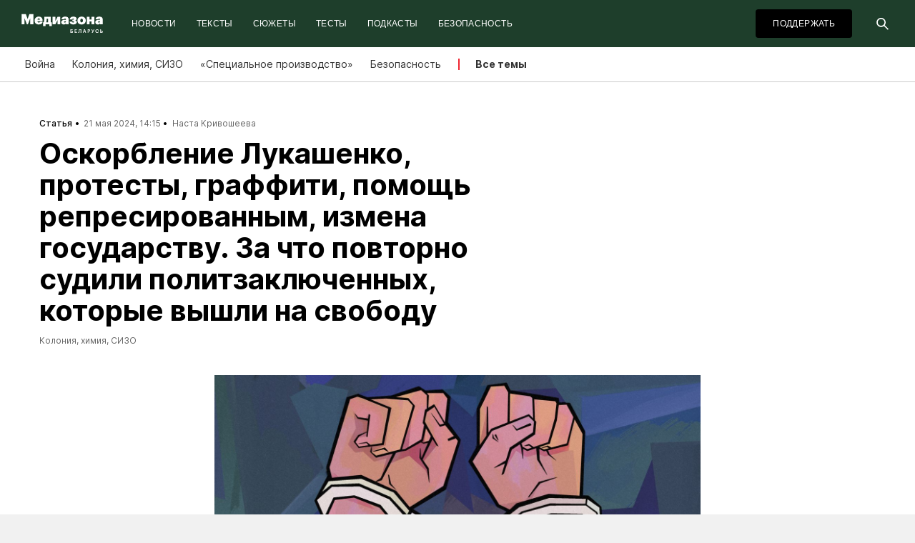

--- FILE ---
content_type: text/html; charset=utf-8
request_url: https://mediazonaby.com/article/2024/05/21/again
body_size: 24103
content:
<!DOCTYPE html><html lang="ru"><head><meta charset="UTF-8"><meta name="viewport" content="width=device-width,initial-scale=1"><link rel="stylesheet" type="text/css" href="/css/main.by.dcc2b4fc.css"><link rel="preload" href="/font/inter/Inter-Bold.woff" as="font" type="font/woff" crossorigin><link rel="preload" href="/font/inter/Inter-ExtraBold.woff" as="font" type="font/woff" crossorigin><script>var googletag = googletag || {};
googletag.cmd = googletag.cmd || [];
(function() {
var gads = document.createElement('script');
gads.async = true;
gads.type = 'text/javascript';
var useSSL = 'https:' == document.location.protocol;
gads.src = (useSSL ? 'https:' : 'http:') +
'//www.googletagservices.com/tag/js/gpt.js';
var node = document.getElementsByTagName('script')[0];
node.parentNode.insertBefore(gads, node);
})();
</script><script>googletag.cmd.push(function() {
  googletag.defineSlot('/100831207/adsense-728x90', [728, 90], 'div-gpt-ad-1502978316953-0').addService(googletag.pubads());
  googletag.pubads().enableSingleRequest();
  googletag.pubads().collapseEmptyDivs();
  googletag.enableServices();
});</script><meta name="apple-mobile-web-app-title" content="Медиазона Беларусь"><meta name="apple-mobile-web-app-status-bar-style"><link rel="apple-touch-icon-precomposed" sizes="40x40" href="https://mediazonaby.com/s/favicon/mz_by/apple-icon-40x40.png"><link rel="apple-touch-icon-precomposed" sizes="57x57" href="https://mediazonaby.com/s/favicon/mz_by/apple-icon-57x57.png"><link rel="apple-touch-icon-precomposed" sizes="60x60" href="https://mediazonaby.com/s/favicon/mz_by/apple-icon-60x60.png"><link rel="apple-touch-icon-precomposed" sizes="72x72" href="https://mediazonaby.com/s/favicon/mz_by/apple-icon-72x72.png"><link rel="apple-touch-icon-precomposed" sizes="76x76" href="https://mediazonaby.com/s/favicon/mz_by/apple-icon-76x76.png"><link rel="apple-touch-icon-precomposed" sizes="114x114" href="https://mediazonaby.com/s/favicon/mz_by/apple-icon-114x114.png"><link rel="apple-touch-icon-precomposed" sizes="120x120" href="https://mediazonaby.com/s/favicon/mz_by/apple-icon-120x120.png"><link rel="apple-touch-icon-precomposed" sizes="144x144" href="https://mediazonaby.com/s/favicon/mz_by/apple-icon-144x144.png"><link rel="apple-touch-icon-precomposed" sizes="152x152" href="https://mediazonaby.com/s/favicon/mz_by/apple-icon-152x152.png"><link rel="apple-touch-icon-precomposed" sizes="180x180" href="https://mediazonaby.com/s/favicon/mz_by/apple-icon-180x180.png"><link rel="apple-touch-icon-precomposed" sizes="190x190" href="https://mediazonaby.com/s/favicon/mz_by/apple-icon.png"><link rel="apple-touch-icon-precomposed" sizes="192x192" href="https://mediazonaby.com/s/favicon/mz_by/apple-icon.png"><link rel="icon" type="image/png" href="https://mediazonaby.com/s/favicon/mz_by/favicon-16x16.png" sizes="16x16"><link rel="icon" type="image/png" href="https://mediazonaby.com/s/favicon/mz_by/favicon-32x32.png" sizes="32x32"><link rel="icon" type="image/png" href="https://mediazonaby.com/s/favicon/mz_by/favicon-96x96.png" sizes="96x96"><link rel="icon" type="image/png" href="https://mediazonaby.com/s/favicon/mz_by/favicon-128x128.png" sizes="128x128"><link rel="icon" type="image/png" href="https://mediazonaby.com/s/favicon/mz_by/favicon-196x196.png" sizes="196x196"><link rel="icon" href="https://mediazonaby.com/s/favicon/mz_by/favicon.ico"><meta name="application-name" content="Медиазона Беларусь"><meta name="msapplication-TileColor"><meta name="msapplication-square70x70logo" content="https://mediazonaby.com/s/favicon/mz_by/ms-icon-70x70.png"><meta name="msapplication-TileImage" content="https://mediazonaby.com/s/favicon/mz_by/ms-icon-144x144.png"><meta name="msapplication-square150x150logo" content="https://mediazonaby.com/s/favicon/mz_by/ms-icon-150x150.png"><meta name="msapplication-wide310x150logo" content="https://mediazonaby.com/s/favicon/mz_by/ms-icon-310x150.png"><meta name="msapplication-square310x310logo" content="https://mediazonaby.com/s/favicon/mz_by/ms-icon-310x310.png"><meta name="msapplication-notification" content="frequency=30;polling-uri=http://notifications.buildmypinnedsite.com/?feed=https://mediazonaby.com//rss/&amp;id=1;polling-uri2=http://notifications.buildmypinnedsite.com/?feed=https://mediazonaby.com//rss/&amp;id=2;polling-uri3=http://notifications.buildmypinnedsite.com/?feed=https://mediazonaby.com//rss/&amp;id=3;polling-uri4=http://notifications.buildmypinnedsite.com/?feed=https://mediazonaby.com//rss/&amp;id=4;polling-uri5=http://notifications.buildmypinnedsite.com/?feed=http://mediazona-dev.xyz/rss/&amp;id=5;cycle=1"><!-- google analytics--><script async="" src="https://www.googletagmanager.com/gtm.js?id=GTM-5KQ3NCQ"></script><script>window.dataLayer = window.dataLayer || [];
function gtag(){dataLayer.push(arguments)};
gtag('js', new Date());
gtag('config', 'GTM-5KQ3NCQ');</script><!-- instant articles для fb--><meta property="fb:pages" content="722299304474207"><!-- yandex webmaster--><meta name="yandex-verification" content=""><meta name="description" content="В День солидарности с политзаключенными Беларуси «Медиазона» рассказывает о тех из них, которые вскоре после освобождения вновь были задержаны по уголовным делам. Некоторые пробыли..."><!-- FB--><meta property="og:title" content="Оскорбление Лукашенко, протесты, граффити, помощь репресированным, измена государству. За что повторно судили политзаключенных, которые вышли на свободу"><meta property="og:description" content="В День солидарности с политзаключенными Беларуси «Медиазона» рассказывает о тех из них, которые вскоре после освобождения вновь были задержаны по уголовным делам. Некоторые пробыли..."><meta property="og:url" content="https://mediazonaby.com/article/2024/05/21/again"><meta property="og:site_name" content="Медиазона Беларусь"><meta property="og:seealso" content="https://mediazonaby.com/"><meta property="og:image" content="https://s3.mediazonaby.com/bc2cadf8b0527a7e9e22855f454f2609.jpg"><meta property="og:image:width" content="1400"><meta property="og:image:height" content="850"><meta property="og:type" content="website"><!-- Twitter--><meta name="twitter:card" content="summary_large_image"><meta name="twitter:site" content="@mediazona_by"><meta name="twitter:title" content="Оскорбление Лукашенко, протесты, граффити, помощь репресированным, измена государству. За что повторно судили политзаключенных, которые вышли на свободу"><meta name="twitter:description" content="В День солидарности с политзаключенными Беларуси «Медиазона» рассказывает о тех из них, которые вскоре после освобождения вновь были задержаны по уголовным делам. Некоторые пробыли..."><meta name="twitter:image" content="https://s3.mediazonaby.com/bc2cadf8b0527a7e9e22855f454f2609.jpg"><meta name="twitter:domain" content="mediazonaby.com"><!-- web push--><link rel="manifest" href="/s/manifest/mz_by.json"><!-- TODO: Это тестирование индексирования зеркал от фубраля 2025 года.--><!-- Удалить после окончания тестирования. Либо через значительное время.--><!-- canonical--><!--cardBase + req.params.name--><link rel="canonical" href="https://mediazonaby.com/article/2024/05/21/again"><link rel="amphtml" href="https://mediazonaby.com/article/2024/05/21/again/amp/"><script type="application/ld+json">{"@context":"http://schema.org","@type":"Organization","name":"Медиазона Беларусь","url":"https://mediazonaby.com","logo":{"@type":"ImageObject","url":"https://mediazonaby.com/s/favicon/mz_by/favicon-196x196.png","width":196,"height":196},"email":"info@mediazonaby.com","description":""}</script><script>window.mz_lang = "ru"
window.region = "by"
window.imageUrlBase = "https://s3.mediazonaby.com/"
window.rsmUrl = "https://rsm.zona.media"
window.sentryUrl = "https://467f7b6c972340dbb87ddb39d13d9c63@sentry.zona.media/7"
window.mz_recaptcha_token = `6Ld1mE4fAAAAABl4ISYMMhPwJG0rFEjm83zhdKhg`</script><script>window.adminUrl = "http://admin.mediazonaby.com";
window.pageType = "renderPost";
window.currentPostId = "85579";
if (window.currentPostId){
  var image = new Image();
  image.src = '/counter?postId='+window.currentPostId+'&t='+Math.random();
}</script><noscript><img src="/counter?postId=undefined&amp;t=0.5943193132295541"></noscript><script type="application/ld+json">{"@context":"http://schema.org","@type":"NewsArticle","mainEntityOfPage":{"@type":"WebPage","@id":"/article/2024/05/21/again"},"image":["https://s3.mediazonaby.com/bc2cadf8b0527a7e9e22855f454f2609.jpg","https://s3.mediazonaby.com/i/e/7d831d7b1f2fc0a9edf7d48cdfd753ad"],"headline":"Оскорбление Лукашенко, протесты, граффити, помощь репресированным, измена государству. За что повторно судили политзаключенных, которые вышли на свободу","datePublished":"2024-05-21T11:15:25.350Z","dateModified":"2024-05-21T11:15:25.350Z","author":[{"@type":"Person","name":"Наста Кривошеева","url":"https://mediazonaby.com/author/310"}],"publisher":{"@type":"Organization","name":"Медиазона Беларусь","url":"https://mediazonaby.com","logo":{"@type":"ImageObject","url":"https://mediazonaby.com/s/favicon/mz_by/favicon-196x196.png","width":196,"height":196}}}</script><script type="application/ld+json">{"@context":"http://schema.org","@type":"BreadcrumbList","itemListElement":[{"@type":"ListItem","name":"Медиазона Беларусь","item":"https://mediazonaby.com","position":1},{"@type":"ListItem","name":"Тексты","item":"https://mediazonaby.com/texts","position":2},{"@type":"ListItem","name":"Колония, химия, СИЗО","item":"https://mediazonaby.com/theme/jaktam","position":3},{"@type":"ListItem","name":"Оскорбление Лукашенко, протесты, граффити, помощь репресированным, измена государству. За что повторно судили политзаключенных, которые вышли на свободу","position":4}]}</script><title>Оскорбление Лукашенко, протесты, граффити, помощь репресированным, измена государству. За что повторно судили политзаключенных, которые вышли на свободу</title><script defer async src="https://www.google.com/recaptcha/api.js"></script></head><body><!-- Google Tag Manager script--><noscript><iframe src="https://www.googletagmanager.com/ns.html?id=GTM-5KQ3NCQ" height="0" width="0" style="display:none;visibility:hidden"></iframe></noscript><!-- google analytics old--><script>(function(w,d,s,l,i){w[l]=w[l]||[];w[l].push({'gtm.start':new Date().getTime(),event:'gtm.js'});var f=d.getElementsByTagName(s)[0],j=d.createElement(s),dl=l!='dataLayer'?'&l='+l:'';j.async=true;j.src='//www.googletagmanager.com/gtm.js?id='+i+dl;f.parentNode.insertBefore(j,f);})(window,document,'script','dataLayer','UA-175789182-1');
(function(i,s,o,g,r,a,m){i['GoogleAnalyticsObject']=r;i[r]=i[r]||function(){
          (i[r].q=i[r].q||[]).push(arguments)},i[r].l=1*new Date();a=s.createElement(o),
        m=s.getElementsByTagName(o)[0];a.async=1;a.src=g;m.parentNode.insertBefore(a,m)
})(window,document,'script','//www.google-analytics.com/analytics.js','ga');
ga('create', "UA-175789182-1", {cookieDomain: ".mediazonaby.com"});</script><svg class="hiddenCut"><symbol id="icon_tw" viewbox="0 0 24 24"><path d="M20 6.543a6.56 6.56 0 0 1-1.884.518 3.294 3.294 0 0 0 1.442-1.816 6.575 6.575 0 0 1-2.085.797 3.283 3.283 0 0 0-5.594 2.993 9.32 9.32 0 0 1-6.764-3.429 3.247 3.247 0 0 0-.445 1.65 3.28 3.28 0 0 0 1.46 2.731 3.274 3.274 0 0 1-1.487-.41v.041a3.285 3.285 0 0 0 2.633 3.218c-.484.13-.99.15-1.482.056a3.286 3.286 0 0 0 3.066 2.28A6.587 6.587 0 0 1 4 16.531a9.292 9.292 0 0 0 5.031 1.473c6.04 0 9.34-5 9.34-9.338 0-.142-.002-.284-.008-.425A6.673 6.673 0 0 0 20 6.545v-.002z"></path></symbol><symbol id="icon_vk" viewbox="0 0 24 24"><path d="M12.831 17.393s.356-.04.537-.239c.169-.183.164-.526.164-.526s-.025-1.608.71-1.845c.724-.233 1.655 1.554 2.639 2.242.745.52 1.312.405 1.312.405l2.634-.037s1.376-.088.723-1.188c-.055-.09-.381-.814-1.96-2.303-1.65-1.56-1.43-1.306.56-4.003 1.212-1.641 1.696-2.643 1.545-3.072-.145-.41-1.036-.302-1.036-.302l-2.965.019s-.22-.03-.384.069c-.157.096-.26.323-.26.323s-.47 1.271-1.096 2.352c-1.32 2.279-1.848 2.4-2.063 2.257-.504-.329-.378-1.326-.378-2.033 0-2.21.328-3.13-.643-3.37-.323-.078-.56-.13-1.385-.14-1.058-.01-1.953.004-2.46.257-.338.168-.6.542-.44.563.196.028.64.12.875.45.304.418.294 1.363.294 1.363s.175 2.6-.409 2.923c-.4.221-.948-.23-2.126-2.299-.602-1.06-1.058-2.23-1.058-2.23s-.088-.22-.244-.336c-.19-.143-.456-.186-.456-.186l-2.816.017s-.426.011-.581.2c-.137.166-.011.51-.011.51s2.207 5.249 4.705 7.892c2.29 2.426 4.893 2.266 4.893 2.266h1.179l.001.001z"></path></symbol><symbol id="icon_fb" viewbox="0 0 24 24"><path d="M13.1 20v-7.21h2.773l.415-3.2H13.1V8.547c0-.927.26-1.558 1.596-1.558l1.704-.002v-2.86A22.787 22.787 0 0 0 13.917 4C11.46 4 9.78 5.492 9.78 8.23v1.36H7v3.2h2.78V20h3.32z"></path></symbol><symbol id="icon_insta" viewbox="0 0 24 24"><path d="M14.6880919,12.016232 C14.6880919,10.5446217 13.4878423,9.34437211 12.016232,9.34437211 C10.5446217,9.34437211 9.34437211,10.5446217 9.34437211,12.016232 C9.34437211,13.4878423 10.5446217,14.6880919 12.016232,14.6880919 C13.4878423,14.6880919 14.6880919,13.4878423 14.6880919,12.016232 Z M16.1283914,12.016232 C16.1283914,14.2914877 14.2914877,16.1283914 12.016232,16.1283914 C9.74097631,16.1283914 7.90407263,14.2914877 7.90407263,12.016232 C7.90407263,9.74097631 9.74097631,7.90407263 12.016232,7.90407263 C14.2914877,7.90407263 16.1283914,9.74097631 16.1283914,12.016232 Z M17.2555823,7.73708139 C17.2555823,8.26936598 16.8276672,8.69728104 16.2953826,8.69728104 C15.763098,8.69728104 15.335183,8.26936598 15.335183,7.73708139 C15.335183,7.2047968 15.763098,6.77688174 16.2953826,6.77688174 C16.8276672,6.77688174 17.2555823,7.2047968 17.2555823,7.73708139 Z M12.016232,5.44095179 C10.8472933,5.44095179 8.34242465,5.34701921 7.28829242,5.76449732 C6.92299907,5.91061466 6.6516383,6.08804286 6.36984058,6.36984058 C6.08804286,6.6516383 5.91061466,6.92299907 5.76449732,7.28829242 C5.34701921,8.34242465 5.44095179,10.8472933 5.44095179,12.016232 C5.44095179,13.1851707 5.34701921,15.6900394 5.76449732,16.7441716 C5.91061466,17.1094649 6.08804286,17.3808257 6.36984058,17.6626234 C6.6516383,17.9444212 6.92299907,18.1218494 7.28829242,18.2679667 C8.34242465,18.6854448 10.8472933,18.5915122 12.016232,18.5915122 C13.1851707,18.5915122 15.6900394,18.6854448 16.7441716,18.2679667 C17.1094649,18.1218494 17.3808257,17.9444212 17.6626234,17.6626234 C17.9444212,17.3808257 18.1218494,17.1094649 18.2679667,16.7441716 C18.6854448,15.6900394 18.5915122,13.1851707 18.5915122,12.016232 C18.5915122,10.8472933 18.6854448,8.34242465 18.2679667,7.28829242 C18.1218494,6.92299907 17.9444212,6.6516383 17.6626234,6.36984058 C17.3808257,6.08804286 17.1094649,5.91061466 16.7441716,5.76449732 C15.6900394,5.34701921 13.1851707,5.44095179 12.016232,5.44095179 Z M20.0318117,12.016232 C20.0318117,13.122549 20.0422487,14.218429 19.9796269,15.324746 C19.9170052,16.6084912 19.6247705,17.7461191 18.6854448,18.6854448 C17.7461191,19.6247705 16.6084912,19.9170052 15.324746,19.9796269 C14.218429,20.0422487 13.122549,20.0318117 12.016232,20.0318117 C10.909915,20.0318117 9.81403498,20.0422487 8.70771799,19.9796269 C7.42397281,19.9170052 6.28634496,19.6247705 5.34701921,18.6854448 C4.40769347,17.7461191 4.11545879,16.6084912 4.05283707,15.324746 C3.99021536,14.218429 4.00065231,13.122549 4.00065231,12.016232 C4.00065231,10.909915 3.99021536,9.81403498 4.05283707,8.70771799 C4.11545879,7.42397281 4.40769347,6.28634496 5.34701921,5.34701921 C6.28634496,4.40769347 7.42397281,4.11545879 8.70771799,4.05283707 C9.81403498,3.99021536 10.909915,4.00065231 12.016232,4.00065231 C13.122549,4.00065231 14.218429,3.99021536 15.324746,4.05283707 C16.6084912,4.11545879 17.7461191,4.40769347 18.6854448,5.34701921 C19.6247705,6.28634496 19.9170052,7.42397281 19.9796269,8.70771799 C20.0422487,9.81403498 20.0318117,10.909915 20.0318117,12.016232 Z"></path></symbol><symbol id="icon_ok" viewbox="0 0 24 24"><path d="M11.546 12.11c2.578 0 4.668-2.04 4.668-4.555C16.214 5.04 14.124 3 11.547 3 8.97 3 6.88 5.04 6.88 7.556c0 2.517 2.09 4.556 4.667 4.556v-.002zm0-6.796c1.268 0 2.297 1.003 2.297 2.24 0 1.24-1.03 2.242-2.297 2.242-1.268 0-2.296-1.003-2.296-2.24 0-1.24 1.028-2.242 2.296-2.242z"></path><path d="M14.963 12.466c-1.31 1.008-3.417 1.008-3.417 1.008s-2.106 0-3.417-1.008c-.97-.746-1.7-.317-1.963.2-.46.9.06 1.336 1.23 2.07 1.002.627 2.376.862 3.264.95l-.74.722c-1.045 1.02-2.052 2.002-2.75 2.685a1.027 1.027 0 0 0 0 1.476l.125.123a1.09 1.09 0 0 0 1.513 0l2.75-2.685 2.75 2.684a1.09 1.09 0 0 0 1.515 0l.126-.124a1.027 1.027 0 0 0 0-1.477l-2.75-2.686-.744-.725c.888-.09 2.248-.326 3.24-.948 1.172-.734 1.69-1.17 1.23-2.07-.262-.517-.992-.946-1.962-.2v.005z"></path></symbol><symbol id="icon_youtube" viewbox="0 0 22 20"><path d="M18.298 5.03C17.648 4.298 16.45 4 14.158 4H5.842c-2.344 0-3.564.318-4.21 1.097C1 5.857 1 6.975 1 8.524v2.952c0 3 .749 4.524 4.842 4.524h8.316c1.987 0 3.088-.263 3.8-.91.73-.661 1.042-1.742 1.042-3.614V8.524c0-1.633-.049-2.759-.702-3.494zm-5.677 5.568l-4.589 2.324a.723.723 0 0 1-.692-.02.68.68 0 0 1-.34-.586V7.684a.68.68 0 0 1 .34-.585.725.725 0 0 1 .69-.022l4.59 2.309c.233.117.38.35.38.606a.681.681 0 0 1-.379.606z"></path></symbol><symbol id="icon_search" viewbox="0 0 300 300"><path d="M300,269.1l-95.7-95.7c28.9-43.3,24.3-102.5-13.9-140.7    C168.6,10.9,140.1,0,111.5,0S54.4,10.9,32.7,32.7c-43.5,43.5-43.5,114.2,0,157.7C54.4,212.1,83,223,111.5,223    c21.6,0,43.2-6.2,61.9-18.7l95.7,95.7L300,269.1z M53.9,169.1c-31.8-31.8-31.8-83.5,0-115.3C69.3,38.5,89.7,30,111.5,30    s42.2,8.5,57.6,23.9c31.8,31.8,31.8,83.5,0,115.3c-15.4,15.4-35.9,23.9-57.6,23.9C89.7,193,69.3,184.5,53.9,169.1z"></path></symbol><symbol id="icon_rss" viewbox="0 0 197 197"><path d="M26.1,144.5 C11.6,144.5 -0.2,156.2 -0.2,170.7 C-0.2,185.2 11.6,196.9 26.1,196.9 C40.6,196.9 52.4,185.2 52.4,170.7 C52.4,156.2 40.7,144.5 26.1,144.5 L26.1,144.5 Z M-0.1,66.8 L-0.1,104.6 C24.5,104.6 47.7,114.2 65.1,131.6 C82.5,149 92.1,172.2 92.1,197 L130,197 C130,125.2 71.6,66.8 -0.1,66.8 L-0.1,66.8 Z M-0.1,-0.2 L-0.1,37.6 C87.7,37.6 159.1,109.1 159.1,197 L197.1,197 C197.1,88.3 108.6,-0.2 -0.1,-0.2 L-0.1,-0.2 Z"></path></symbol><symbol id="icon_share_vk" viewbox="0 0 24 24"><path d="M12.831 17.393s.356-.04.537-.239c.169-.183.164-.526.164-.526s-.025-1.608.71-1.845c.724-.233 1.655 1.554 2.639 2.242.745.52 1.312.405 1.312.405l2.634-.037s1.376-.088.723-1.188c-.055-.09-.381-.814-1.96-2.303-1.65-1.56-1.43-1.306.56-4.003 1.212-1.641 1.696-2.643 1.545-3.072-.145-.41-1.036-.302-1.036-.302l-2.965.019s-.22-.03-.384.069c-.157.096-.26.323-.26.323s-.47 1.271-1.096 2.352c-1.32 2.279-1.848 2.4-2.063 2.257-.504-.329-.378-1.326-.378-2.033 0-2.21.328-3.13-.643-3.37-.323-.078-.56-.13-1.385-.14-1.058-.01-1.953.004-2.46.257-.338.168-.6.542-.44.563.196.028.64.12.875.45.304.418.294 1.363.294 1.363s.175 2.6-.409 2.923c-.4.221-.948-.23-2.126-2.299-.602-1.06-1.058-2.23-1.058-2.23s-.088-.22-.244-.336c-.19-.143-.456-.186-.456-.186l-2.816.017s-.426.011-.581.2c-.137.166-.011.51-.011.51s2.207 5.249 4.705 7.892c2.29 2.426 4.893 2.266 4.893 2.266h1.179l.001.001z"></path></symbol><symbol id="icon_share_ok" viewbox="0 0 24 24"><path d="M11.546 12.11c2.578 0 4.668-2.04 4.668-4.555C16.214 5.04 14.124 3 11.547 3 8.97 3 6.88 5.04 6.88 7.556c0 2.517 2.09 4.556 4.667 4.556v-.002zm0-6.796c1.268 0 2.297 1.003 2.297 2.24 0 1.24-1.03 2.242-2.297 2.242-1.268 0-2.296-1.003-2.296-2.24 0-1.24 1.028-2.242 2.296-2.242z"></path><path d="M14.963 12.466c-1.31 1.008-3.417 1.008-3.417 1.008s-2.106 0-3.417-1.008c-.97-.746-1.7-.317-1.963.2-.46.9.06 1.336 1.23 2.07 1.002.627 2.376.862 3.264.95l-.74.722c-1.045 1.02-2.052 2.002-2.75 2.685a1.027 1.027 0 0 0 0 1.476l.125.123a1.09 1.09 0 0 0 1.513 0l2.75-2.685 2.75 2.684a1.09 1.09 0 0 0 1.515 0l.126-.124a1.027 1.027 0 0 0 0-1.477l-2.75-2.686-.744-.725c.888-.09 2.248-.326 3.24-.948 1.172-.734 1.69-1.17 1.23-2.07-.262-.517-.992-.946-1.962-.2v.005z"></path></symbol><symbol id="icon_share_fb" viewbox="0 0 24 24"><path d="M13.1 20v-7.21h2.773l.415-3.2H13.1V8.547c0-.927.26-1.558 1.596-1.558l1.704-.002v-2.86A22.787 22.787 0 0 0 13.917 4C11.46 4 9.78 5.492 9.78 8.23v1.36H7v3.2h2.78V20h3.32z"></path></symbol><symbol id="icon_share_tw" viewbox="0 0 24 24"><path d="M20 6.543a6.56 6.56 0 0 1-1.884.518 3.294 3.294 0 0 0 1.442-1.816 6.575 6.575 0 0 1-2.085.797 3.283 3.283 0 0 0-5.594 2.993 9.32 9.32 0 0 1-6.764-3.429 3.247 3.247 0 0 0-.445 1.65 3.28 3.28 0 0 0 1.46 2.731 3.274 3.274 0 0 1-1.487-.41v.041a3.285 3.285 0 0 0 2.633 3.218c-.484.13-.99.15-1.482.056a3.286 3.286 0 0 0 3.066 2.28A6.587 6.587 0 0 1 4 16.531a9.292 9.292 0 0 0 5.031 1.473c6.04 0 9.34-5 9.34-9.338 0-.142-.002-.284-.008-.425A6.673 6.673 0 0 0 20 6.545v-.002z"></path></symbol><symbol id="icon_share_telegram" viewbox="0 0 24 24"><path d="M18.852 5.094L3.794 10.902c-1.028.412-1.022.986-.187 1.24l3.754 1.174L8.8 17.72c.174.482.088.674.595.674.391 0 .563-.179.782-.391l1.877-1.827 3.907 2.887c.719.396 1.238.191 1.417-.667L19.94 6.312c.263-1.052-.401-1.53-1.089-1.218zm-10.9 7.952l8.464-5.34c.423-.257.81-.12.492.164L9.66 14.41l-.282 3.01-1.427-4.374z"></path></symbol><symbol id="icon_share_copytoclipboard" viewbox="0 0 14 15"><path d="M2.3024 11.6976C1.31069 10.7059 1.31069 9.09362 2.3024 8.1019L4.6222 5.7821L3.5203 4.6802L1.2005 7C-0.400166 8.60066 -0.400166 11.1988 1.2005 12.7995C2.80116 14.4002 5.39934 14.4002 7 12.7995L9.3198 10.4797L8.2179 9.3778L5.89809 11.6976C4.90638 12.6893 3.29412 12.6893 2.3024 11.6976ZM5.26015 9.89975L9.89975 5.26015L8.73985 4.10025L4.10025 8.73985L5.26015 9.89975ZM7 1.2005L4.6802 3.5203L5.7821 4.6222L8.1019 2.3024C9.09362 1.31069 10.7059 1.31069 11.6976 2.3024C12.6893 3.29412 12.6893 4.90638 11.6976 5.89809L9.3778 8.2179L10.4797 9.3198L12.7995 7C14.4002 5.39934 14.4002 2.80116 12.7995 1.2005C11.1988 -0.400166 8.60066 -0.400166 7 1.2005Z"></path></symbol><symbol id="icon_share_copied" viewbox="0 0 18 18"><path d="M9.00033 0.666687C4.40033 0.666687 0.666992 4.40002 0.666992 9.00002C0.666992 13.6 4.40033 17.3334 9.00033 17.3334C13.6003 17.3334 17.3337 13.6 17.3337 9.00002C17.3337 4.40002 13.6003 0.666687 9.00033 0.666687ZM7.33366 13.1667L3.16699 9.00002L4.34199 7.82502L7.33366 10.8084L13.6587 4.48335L14.8337 5.66669L7.33366 13.1667Z"></path></symbol><symbol id="icon_share_pdf" viewbox="0 0 32 32"><g fill="black" fill-rule="evenodd"></g><path d="M4 21V11H7.83673C8.53212 11 9.13228 11.1465 9.63719 11.4395C10.1451 11.7292 10.5367 12.1344 10.8118 12.6553C11.0869 13.1729 11.2245 13.7751 11.2245 14.4619C11.2245 15.152 11.0839 15.7559 10.8027 16.2734C10.5246 16.7878 10.127 17.1865 9.60998 17.4697C9.09297 17.7529 8.47921 17.8945 7.76871 17.8945H5.40136V15.9902H7.35147C7.6901 15.9902 7.97279 15.9268 8.19955 15.7998C8.42933 15.6729 8.60317 15.4954 8.72109 15.2676C8.839 15.0365 8.89796 14.7679 8.89796 14.4619C8.89796 14.1527 8.839 13.8857 8.72109 13.6611C8.60317 13.4333 8.42933 13.2575 8.19955 13.1338C7.96977 13.0101 7.68707 12.9482 7.35147 12.9482H6.2449V21H4Z"></path><path d="M15.7642 21H12.3311V11H15.7596C16.706 11 17.5208 11.2002 18.2041 11.6006C18.8904 11.9977 19.4195 12.5706 19.7914 13.3193C20.1633 14.0648 20.3492 14.9567 20.3492 15.9951C20.3492 17.0368 20.1633 17.932 19.7914 18.6807C19.4225 19.4294 18.8949 20.0039 18.2086 20.4043C17.5223 20.8014 16.7075 21 15.7642 21ZM14.576 18.9395H15.678C16.198 18.9395 16.6379 18.8451 16.9977 18.6562C17.3605 18.4642 17.6342 18.1533 17.8186 17.7236C18.006 17.2907 18.0998 16.7145 18.0998 15.9951C18.0998 15.2757 18.006 14.7028 17.8186 14.2764C17.6311 13.8467 17.3545 13.5374 16.9887 13.3486C16.6258 13.1566 16.1784 13.0605 15.6463 13.0605H14.576V18.9395Z"></path><path d="M21.6599 21V11H28V12.9629H23.9048V15.0137H27.5964V16.9814H23.9048V21H21.6599Z"></path></symbol><symbol id="icon_expand" viewbox="0 0 33 33"><path d="M16.5,33 C7.38730163,33 1.11598369e-15,25.6126984 0,16.5 C-1.11598369e-15,7.38730163 7.38730163,1.67397553e-15 16.5,0 C25.6126984,-1.67397553e-15 33,7.38730163 33,16.5 C32.9889799,25.6081298 25.6081298,32.9889799 16.5,33 L16.5,33 Z M16.5,1 C7.93958638,1 1,7.93958638 1,16.5 C1,25.0604136 7.93958638,32 16.5,32 C25.0604136,32 32,25.0604136 32,16.5 C31.9889815,7.94415454 25.0558455,1.01101849 16.5,1 L16.5,1 Z"></path><path d="M22.81,13.51 L16.5,20.05 L10.19,13.51 L9.49,14.24 L16.5,21.51 L23.51,14.24 L22.81,13.51 L22.81,13.51 Z"></path></symbol><symbol id="icon_telegram" viewbox="0 0 24 24"><path d="M18.852 5.094L3.794 10.902c-1.028.412-1.022.986-.187 1.24l3.754 1.174L8.8 17.72c.174.482.088.674.595.674.391 0 .563-.179.782-.391l1.877-1.827 3.907 2.887c.719.396 1.238.191 1.417-.667L19.94 6.312c.263-1.052-.401-1.53-1.089-1.218zm-10.9 7.952l8.464-5.34c.423-.257.81-.12.492.164L9.66 14.41l-.282 3.01-1.427-4.374z"></path></symbol><symbol id="icon_q" viewbox="0 0 24 24" width="20" height="19"><path fill-rule="evenodd" clip-rule="evenodd" d="M 12 23 C 18.441406 23 23.707031 17.867188 23.707031 11.5 C 23.707031 5.132812 18.484375 0 12 0 C 5.515625 0 0.292969 5.132812 0.292969 11.5 C 0.292969 17.824219 5.515625 23 12 23 Z M 10.441406 4.929688 C 9.136719 5.050781 7.914062 5.585938 6.988281 6.488281 C 6.609375 6.859375 6.316406 7.269531 6.105469 7.761719 C 5.894531 8.253906 5.8125 8.75 5.8125 9.28125 L 5.8125 10.144531 C 5.8125 10.636719 5.894531 11.171875 6.105469 11.625 C 6.316406 12.074219 6.570312 12.527344 6.949219 12.894531 C 7.875 13.800781 9.09375 14.375 10.398438 14.5 C 10.570312 14.5 10.738281 14.539062 10.863281 14.539062 L 10.359375 13.882812 L 10.359375 4.929688 Z M 17.347656 17.90625 L 17.347656 9.28125 C 17.347656 8.253906 16.925781 7.269531 16.210938 6.53125 C 15.285156 5.625 14.0625 5.050781 12.757812 4.929688 C 12.589844 4.929688 12.421875 4.886719 12.292969 4.886719 L 12.800781 5.542969 L 12.800781 16.511719 C 12.800781 17.125 13.050781 17.703125 13.472656 18.152344 C 13.894531 18.605469 14.527344 18.8125 15.117188 18.8125 L 17.9375 18.8125 Z M 17.347656 17.90625"></path></symbol><symbol id="icon_tiktok" viewBox="0 0 128 128" width="128" height="128"><circle fill="black" cx="64" cy="64" r="55"></circle><path fill="white" fill-rule="evenodd" clip-rule="evenodd" d="M78.872 46.7088L78.8707 48.7685H78.8677V76.4556C78.8677 83.0567 76.2677 89.3346 71.6007 94.002C66.9333 98.6689 60.655 101.268 54.056 101.268C47.4553 101.268 41.1783 98.6689 36.5113 94.002C31.8443 89.3346 29.2438 83.0567 29.2438 76.4556C29.2438 69.8549 31.8443 63.5782 36.5113 58.9113C41.1783 54.2439 47.4553 51.6438 54.056 51.6438H58.6602V64.6874H54.056C50.9223 64.6874 47.9494 65.9187 45.7332 68.1349C43.5179 70.3507 42.2874 73.3223 42.2874 76.4556C42.2874 79.5892 43.5179 82.5621 45.7332 84.7779C47.9494 86.9924 50.9223 88.225 54.056 88.225C57.1892 88.225 60.1621 86.9924 62.3783 84.7779C64.5928 82.5621 65.8241 79.5905 65.8241 76.4831V26.7316H78.8134L79.4641 27.9358C81.4864 31.684 84.2142 35.2371 87.5972 37.8593C90.213 39.8871 93.1731 41.3178 96.4438 41.8913L98.7559 42.2968L96.275 54.8716L94.0528 54.4746C91.407 54.0017 88.8086 53.1992 86.3757 52.0523C83.5835 50.7353 80.9936 48.9577 78.872 46.7088V46.7088ZM64.0007 -0.00113254C28.6534 -0.00113254 0 28.6521 0 63.9994C0 99.3454 28.6534 128 64.0007 128C99.3467 128 128 99.3454 128 63.9994C128 28.6521 99.3467 -0.00113254 64.0007 -0.00113254"></path></symbol><symbol id="icon_share_tg" viewbox="0 0 300 300"><path d="M5.299,144.645l69.126,25.8l26.756,86.047c1.712,5.511,8.451,7.548,12.924,3.891l38.532-31.412c4.039-3.291,9.792-3.455,14.013-0.391l69.498,50.457c4.785,3.478,11.564,0.856,12.764-4.926L299.823,29.22c1.31-6.316-4.896-11.585-10.91-9.259L5.218,129.402C-1.783,132.102-1.722,142.014,5.299,144.645z M96.869,156.711l135.098-83.207c2.428-1.491,4.926,1.792,2.841,3.726L123.313,180.87c-3.919,3.648-6.447,8.53-7.163,13.829l-3.798,28.146c-0.503,3.758-5.782,4.131-6.819,0.494l-14.607-51.325C89.253,166.16,91.691,159.907,96.869,156.711z"></path></symbol><symbol id="icon_write" viewbox="0 0 128 128"><path d="M36.108,110.473l70.436-70.436L87.963,21.457L17.526,91.893c-0.378,0.302-0.671,0.716-0.803,1.22   l-5.476,20.803c-0.01,0.04-0.01,0.082-0.019,0.121c-0.018,0.082-0.029,0.162-0.039,0.247c-0.007,0.075-0.009,0.147-0.009,0.222   c-0.001,0.077,0.001,0.147,0.009,0.225c0.01,0.084,0.021,0.166,0.039,0.246c0.008,0.04,0.008,0.082,0.019,0.121   c0.007,0.029,0.021,0.055,0.031,0.083c0.023,0.078,0.053,0.154,0.086,0.23c0.029,0.067,0.057,0.134,0.09,0.196   c0.037,0.066,0.077,0.127,0.121,0.189c0.041,0.063,0.083,0.126,0.13,0.184c0.047,0.059,0.1,0.109,0.152,0.162   c0.053,0.054,0.105,0.105,0.163,0.152c0.056,0.048,0.119,0.09,0.182,0.131c0.063,0.043,0.124,0.084,0.192,0.12   c0.062,0.033,0.128,0.062,0.195,0.09c0.076,0.033,0.151,0.063,0.23,0.087c0.028,0.009,0.054,0.023,0.083,0.031   c0.04,0.01,0.081,0.01,0.121,0.02c0.081,0.017,0.162,0.028,0.246,0.037c0.077,0.009,0.148,0.011,0.224,0.01   c0.075,0,0.147-0.001,0.223-0.008c0.084-0.011,0.166-0.022,0.247-0.039c0.04-0.01,0.082-0.01,0.121-0.02l20.804-5.475   C35.393,111.146,35.808,110.853,36.108,110.473z M19.651,108.349c-0.535-0.535-1.267-0.746-1.964-0.649l3.183-12.094l11.526,11.525   L20.3,110.313C20.398,109.616,20.188,108.884,19.651,108.349z"></path><path d="M109.702,36.879l-18.58-18.581l7.117-7.117c0,0,12.656,4.514,18.58,18.582L109.702,36.879z"></path></symbol><symbol id="icon_envelope" viewbox="0 0 16 13"><path d="M14.346 3.196V1.6L8 5.571 1.654 1.6v1.596L8 7.129l6.346-3.933zm0-3.192c.43 0 .798.158 1.102.475.304.317.456.69.456 1.121v9.5c0 .43-.152.804-.456 1.121a1.472 1.472 0 0 1-1.102.475H1.654c-.43 0-.798-.158-1.102-.475A1.565 1.565 0 0 1 .096 11.1V1.6c0-.43.152-.804.456-1.121A1.472 1.472 0 0 1 1.654.004h12.692z"></path></symbol><symbol id="icon-arrow" viewBox="0 0 12 22"><g stroke="currentColor" stroke-width="2"><path d="M1,1L10.5,11.5"></path><path d="M1,21L10.5,10.5"></path></g></symbol><symbol id="icon-stack" viewbox="0 0 32 32"><path d="M32 10l-16-8-16 8 16 8 16-8zM16 4.655l10.689 5.345-10.689 5.345-10.689-5.345 10.689-5.345zM28.795 14.398l3.205 1.602-16 8-16-8 3.205-1.602 12.795 6.398zM28.795 20.398l3.205 1.602-16 8-16-8 3.205-1.602 12.795 6.398z" class="path1"></path></symbol><symbol id="reodering-icon" viewbox="0 0 6 9"><g fill="#EF2530" fill-rule="evenodd"><path d="M3 0L0 3h6zM3 9L0 6h6z"></path></g></symbol><symbol id="cross" viewbox="0 0 372 372"><polygon points="371.23,21.213 350.018,0 185.615,164.402 21.213,0 0,21.213 164.402,185.615 0,350.018 21.213,371.23   185.615,206.828 350.018,371.23 371.23,350.018 206.828,185.615 "></polygon></symbol><symbol id="icon_views" viewbox="0 0 24 24"><g fill-rule="evenodd"><path fill-rule="nonzero" d="M12.5 10a1.522 1.522 0 0 1 1.5 1.5 1.522 1.522 0 0 1-1.5 1.5 1.522 1.522 0 0 1-1.5-1.5 1.522 1.522 0 0 1 1.5-1.5zm0 5c.636 0 1.222-.156 1.758-.469.536-.313.96-.737 1.273-1.273A3.428 3.428 0 0 0 16 11.5c0-.636-.156-1.222-.469-1.758a3.479 3.479 0 0 0-1.273-1.273A3.428 3.428 0 0 0 12.5 8c-.636 0-1.222.156-1.758.469-.536.313-.96.737-1.273 1.273A3.428 3.428 0 0 0 9 11.5c0 .636.156 1.222.469 1.758.313.536.737.96 1.273 1.273A3.428 3.428 0 0 0 12.5 15zm0-9a7.53 7.53 0 0 1 3.203.704 7.986 7.986 0 0 1 2.59 1.936A8.715 8.715 0 0 1 20 11.509a8.616 8.616 0 0 1-1.708 2.86 8.043 8.043 0 0 1-2.59 1.927A7.53 7.53 0 0 1 12.5 17a7.53 7.53 0 0 1-3.203-.704 8.043 8.043 0 0 1-2.59-1.927A8.616 8.616 0 0 1 5 11.509 8.715 8.715 0 0 1 6.708 8.64a7.986 7.986 0 0 1 2.59-1.936A7.53 7.53 0 0 1 12.5 6z"></path></g></symbol></svg><header class="mz-layout-header mz-layout-header_by"><div class="mz-layout-header__container"><a href="/" class="mz-layout-header__logo"><svg width="114" height="28" viewBox="0 0 114 28" fill="none" xmlns="http://www.w3.org/2000/svg" class="mz-layout-header__logo-image"><path d="M0.3 15H4.34V6.56L7.54 15H9.06L12.32 6.56V15H16.82V0.699999H11.06L8.6 7.64L6.18 0.699999H0.3V15ZM24.1848 15.26C27.5048 15.26 29.3248 13.86 29.6448 11.46H25.9648C25.8448 12.06 25.4248 12.58 24.3248 12.58C23.2048 12.58 22.4648 11.9 22.3648 10.64H29.6248V9.68C29.6248 5.92 27.1248 4.24 24.1848 4.24C20.9848 4.24 18.3848 6.34 18.3848 9.74V9.9C18.3848 13.36 20.8448 15.26 24.1848 15.26ZM22.3848 8.58C22.5448 7.4 23.2248 6.78 24.1848 6.78C25.2448 6.78 25.7848 7.46 25.8248 8.58H22.3848ZM35.1352 9.84C35.1752 9.1 35.2152 8.22 35.2352 7.24H37.1752V12.26H34.6352C34.8952 11.62 35.0552 10.82 35.1352 9.84ZM33.6752 15H39.0152L39.0552 17.54H42.4552V12.26H41.0552V4.54H31.9752C31.9752 6.8 31.9352 8.42 31.8352 9.52C31.6752 11.18 31.3352 11.98 30.7752 12.26H30.2352V17.54H33.6352L33.6752 15ZM47.4523 15L50.4123 9.18V15H54.3123V4.54H50.4723L47.5123 10.38V4.54H43.6123V15H47.4523ZM60.6495 12.62C59.9295 12.62 59.5495 12.3 59.5495 11.8C59.5495 11.06 60.0295 10.8 61.3495 10.8H62.1895V11.34C62.1895 12.12 61.5495 12.62 60.6495 12.62ZM59.2295 15.26C60.9295 15.26 61.8495 14.52 62.2895 13.8V15H66.0895V8.24C66.0895 5.48 64.2495 4.24 61.2095 4.24C58.2095 4.24 56.2095 5.54 56.0495 8.1H59.7295C59.7895 7.56 60.0695 6.98 60.9695 6.98C62.0295 6.98 62.1895 7.62 62.1895 8.5V8.68H61.2895C57.6695 8.68 55.6695 9.64 55.6695 12.1C55.6695 14.34 57.3495 15.26 59.2295 15.26ZM77.1688 7.1C77.1688 5.48 75.4888 4.24 72.4488 4.24C69.8288 4.24 67.7688 5.54 67.4688 8.16H70.8888C71.0688 7.44 71.5488 7.02 72.2688 7.02C72.9888 7.02 73.2488 7.32 73.2488 7.74V7.8C73.2488 8.28 72.9088 8.58 72.2487 8.58H71.2088V10.72H72.3288C73.1488 10.72 73.4688 11.04 73.4688 11.58V11.64C73.4688 12.26 73.0888 12.62 72.3888 12.62C71.4888 12.62 70.9888 12.14 70.7488 11.24H67.2888C67.6488 13.72 69.2688 15.26 72.4888 15.26C75.6888 15.26 77.4288 13.8 77.4288 11.94V11.88C77.4288 10.5 76.5288 9.74 75.0688 9.52C76.4288 9.26 77.1688 8.52 77.1688 7.16V7.1ZM84.1663 15.26C87.4263 15.26 89.9863 13.24 89.9863 9.8V9.64C89.9863 6.28 87.4463 4.26 84.1863 4.26C80.8863 4.26 78.3463 6.34 78.3463 9.74V9.9C78.3463 13.34 80.9063 15.26 84.1663 15.26ZM84.1863 12.36C82.9263 12.36 82.3263 11.48 82.3263 9.78V9.62C82.3263 7.98 82.9863 7.16 84.1863 7.16C85.4063 7.16 85.9863 8.04 85.9863 9.68V9.82C85.9863 11.48 85.3863 12.36 84.1863 12.36ZM98.0458 15H101.966V4.54H98.0458V8.34H95.3058V4.54H91.3858V15H95.3058V11.08H98.0458V15ZM108.306 12.62C107.586 12.62 107.206 12.3 107.206 11.8C107.206 11.06 107.686 10.8 109.006 10.8H109.846V11.34C109.846 12.12 109.206 12.62 108.306 12.62ZM106.886 15.26C108.586 15.26 109.506 14.52 109.946 13.8V15H113.746V8.24C113.746 5.48 111.906 4.24 108.866 4.24C105.866 4.24 103.866 5.54 103.706 8.1H107.386C107.446 7.56 107.726 6.98 108.626 6.98C109.686 6.98 109.846 7.62 109.846 8.5V8.68H108.946C105.326 8.68 103.326 9.64 103.326 12.1C103.326 14.34 105.006 15.26 106.886 15.26Z"></path><path d="M72.1889 25.495V25.467C72.1889 24.466 71.5169 23.997 70.4179 23.997H69.5359V22.73H71.7549V21.995H68.6119V27H70.3969C71.5449 27 72.1889 26.461 72.1889 25.495ZM69.5359 26.286V24.669H70.3339C70.9849 24.669 71.2929 24.949 71.2929 25.46V25.488C71.2929 26.006 70.9849 26.286 70.3689 26.286H69.5359ZM74.4347 27H77.6827V26.265H75.3657V24.802H77.1297V24.102H75.3657V22.73H77.5637V21.995H74.4347V27ZM81.1896 25.187C81.2526 24.382 81.2876 23.43 81.3016 22.744H82.8416V27H83.7796V21.995H80.4546C80.4546 22.688 80.4336 24.004 80.3496 25.012C80.2796 25.817 80.1186 26.23 79.7336 26.23C79.5796 26.23 79.5096 26.202 79.5096 26.202V27C79.5096 27 79.6356 27.07 79.8596 27.07C80.7976 27.07 81.0986 26.244 81.1896 25.187ZM88.1675 22.758L88.9025 25.082H87.4255L88.1675 22.758ZM85.9415 27H86.8165L87.2085 25.761H89.1195L89.5185 27H90.4845L88.8325 21.995H87.6145L85.9415 27ZM92.6484 27H93.5794V25.096H94.2794C95.3504 25.096 96.1134 24.627 96.1134 23.57V23.542C96.1134 22.492 95.3784 21.995 94.2584 21.995H92.6484V27ZM93.5794 24.424V22.716H94.2584C94.8534 22.716 95.2034 22.947 95.2034 23.542V23.57C95.2034 24.123 94.8744 24.424 94.2584 24.424H93.5794ZM98.7769 27.063C99.6239 27.063 99.9809 26.524 100.31 25.782L101.983 21.995H101.087L99.9529 24.662L98.7909 21.995H97.8109L99.5119 25.691C99.3089 26.09 99.0639 26.258 98.7209 26.258C98.5319 26.258 98.4269 26.223 98.3989 26.216V26.986C98.4199 27 98.5529 27.063 98.7769 27.063ZM105.911 27.07C107.101 27.07 107.955 26.461 108.102 25.257H107.192C107.094 25.964 106.604 26.314 105.911 26.314C104.987 26.314 104.448 25.649 104.448 24.522V24.466C104.448 23.346 105.022 22.66 105.904 22.66C106.625 22.66 106.996 23.003 107.101 23.668H108.046C107.934 22.492 107.045 21.918 105.897 21.918C104.504 21.918 103.468 22.968 103.468 24.473V24.529C103.468 26.069 104.343 27.07 105.911 27.07ZM110.308 27H111.918C113.038 27 113.766 26.489 113.766 25.439V25.411C113.766 24.354 113.01 23.892 111.939 23.892H111.239V21.995H110.308V27ZM111.239 26.279V24.571H111.918C112.534 24.571 112.863 24.851 112.863 25.404V25.432C112.863 26.034 112.506 26.279 111.918 26.279H111.239Z"></path></svg></a><nav class="mz-layout-header__menu"><ul class="only-desktop"><li><a href="/news">Новости</a></li><li><a href="/texts">Тексты</a></li><li><a href="/chronicles">Сюжеты</a></li><li><a href="/theme/tests">Тесты</a></li><li><a href="/podcasts">Подкасты</a></li><li><a href="/theme/privacy">Безопасность</a></li></ul><ul class="align-right"><li class="only-desktop"><a href="https://donate.mediazonaby.com/?utm_source=header-web&amp;utm_medium=web&amp;utm_campaign=regular" target="_blank" rel="noopener noreferrer nofollow" class="donate">Поддержать</a></li><li><a href="/search"><svg width="17" height="17" viewBox="0 0 17 17" xmlns="http://www.w3.org/2000/svg"><path d="M12.9595 6.35738C12.9381 2.83006 10.0651 -0.0141061 6.53776 5.26349e-05C3.01041 0.0143175 0.160434 2.88154 0.167494 6.40892C0.17458 9.93629 3.03603 12.7921 6.56341 12.7921C10.1052 12.7782 12.9669 9.89917 12.9595 6.35738ZM11.251 6.35738C11.2306 8.94136 9.12295 11.0215 6.53892 11.008C3.95489 10.9943 1.8692 8.89216 1.87594 6.3081C1.8827 3.72405 3.97935 1.63273 6.56341 1.63273C9.16033 1.64756 11.2559 3.76042 11.2493 6.35738H11.251Z"></path><path d="M11.1059 9.67658L17 15.5461L15.7945 16.7567L9.90039 10.8871L11.1059 9.67658Z"></path></svg></a></li><li class="only-mobile"><a role="button"><svg width="20" height="16" viewBox="0 0 20 16" xmlns="http://www.w3.org/2000/svg" class="mz-layout-header__hamburger"><rect x="0" y="0" rx="1" ry="1" width="20" height="2"></rect><rect x="0" y="7" rx="1" ry="1" width="20" height="2"></rect><rect x="0" y="14" rx="1" ry="1" width="20" height="2"></rect></svg></a><script>window.addEventListener('load', function() {
  var el = document.getElementsByClassName('mz-layout-header__hamburger');
  var menu = document.getElementsByClassName('mz-layout-header__menu_mobile');
  var header = document.getElementsByClassName('mz-layout-header');
  if (el.length && menu.length) {
    el = el[0];
    menu = menu[0];
    if (menu && el && el.addEventListener) {
      el.addEventListener('click', function() {
      el.classList.toggle('mz-layout-header__hamburger_open');
      menu.classList.toggle('mz-layout-header__menu_open');
      if (header[0]) {
        header[0].classList.toggle('mz-layout-header_fixed');
      }
      });
    } else {
      console.error('The menu cannot be displayed');
    }
  } else {
    console.error('The menu cannot be displayed because the button or container was not found');
  }
});</script></li></ul></nav><nav class="mz-layout-header__menu mz-layout-header__menu_mobile"><ul><li><a href="https://donate.mediazonaby.com/?utm_source=header-mobile&amp;utm_medium=web&amp;utm_campaign=regular" target="_blank" rel="noopener noreferrer nofollow" class="donate">Поддержать</a></li><li><a href="/news">Новости</a></li><li><a href="/texts">Тексты</a></li><li><a href="/chronicles">Сюжеты</a></li><li><a href="/theme/tests">Тесты</a></li><li><a href="/podcasts">Подкасты</a></li><li><a href="/theme/privacy">Безопасность</a></li></ul></nav></div></header><div class="mz-layout"><nav class="mz-header-themes clearfix mz-header-themes_by"><div class="mz-header-themes__wrapper"><ul class="mz-header-themes__list mz-header-themes__list_shadow-right clearfix"><li class="mz-header-themes__list-item"><a href="/theme/war">Война</a></li><li class="mz-header-themes__list-item"><a href="/theme/jaktam">Колония, химия, СИЗО</a></li><li class="mz-header-themes__list-item"><a href="/theme/proceeding">«Специальное производство»</a></li><li class="mz-header-themes__list-item"><a href="/theme/privacy">Безопасность</a></li><li class="mz-header-themes__list-item"><span class="mz-header-themes__vertical-separator"></span></li><li class="mz-header-themes__list-item"><b> <a href="/themes">Все темы</a></b></li></ul></div></nav><div class="mz-content"><section class="mz-layout-content"><div class="mz-materials-header"><div class="mz-meta"><div class="mz-meta__type mz-meta__item">Статья</div><div class="mz-meta__date mz-meta__item">21 мая 2024, 14:15</div><div class="mz-meta__authors mz-meta__item"><a href="/authors/310" class="mz-publish-meta__item_writer-link">Наста Кривошеева</a></div></div><h1 class="mz-title">Оскорбление Лукашенко, протесты, граффити, помощь репресированным, измена государству. За что повторно судили политзаключенных, которые вышли на свободу</h1><div class="mz-themes-meta"><a href="/theme/jaktam" class="mz-themes-meta__item">Колония, химия, СИЗО</a></div></div><section class="mz-publish mz-publish_article 
        
        mz-publish_theme_by
      "><div class="mz-publish__wrapper"><div class="mz-publish__wrapper__row mz-publish__wrapper__row_main-picture"><img src="https://s3.mediazonaby.com/i/e/7d831d7b1f2fc0a9edf7d48cdfd753ad_1400x850" class="mz-publish__main-picture"><div class="mz-publish__main-picture-info"><p>Иллюстрация: Мария Толстова / Медиазона</p></div></div><div class="mz-publish__wrapper__row"><div class="mz-publish__announce"><p class="mz-publish__text__highlight-lead" data-type="highlight" data-slate-custom="{&quot;dir&quot;:&quot;ltr&quot;,&quot;html&quot;:null,&quot;migrationId&quot;:&quot;1646998844495&quot;}">В День солидарности с политзаключенными Беларуси «Медиазона» рассказывает о тех из них, которые вскоре после освобождения вновь были задержаны по уголовным делам. Некоторые пробыли на свободе всего пару месяцев.</p><p></p></div><div class="mz-social-share"><a data-share-href="http://vk.com/share.php?url=https%3A%2F%2Fmediazonaby.com%2Farticle%2F2024%2F05%2F21%2Fagain" class="js-btn-share js-btn-share_vk"><div class="mz-social-share__item"><span class="mz-social-share__icon-wrapper"><svg class="mz-social-share__icon mz-icon_share_vk mz-social-share__icon__vk"><use xlink:href="#icon_share_vk" x="0" y="0"></use></svg></span></div></a><a data-share-href="https://www.facebook.com/dialog/share?app_id=833237983506081&amp;display=popup&amp;href=https%3A%2F%2Fmediazonaby.com%2Farticle%2F2024%2F05%2F21%2Fagain" class="js-btn-share js-btn-share_fb"><div class="mz-social-share__item"><span class="mz-social-share__icon-wrapper"><svg class="mz-social-share__icon mz-icon_share_fb mz-social-share__icon__fb"><use xlink:href="#icon_share_fb" x="0" y="0"></use></svg></span></div></a><a data-share-href="https://connect.ok.ru/offer?url=https%3A%2F%2Fmediazonaby.com%2Farticle%2F2024%2F05%2F21%2Fagain" class="js-btn-share js-btn-share_ok"><div class="mz-social-share__item"><span class="mz-social-share__icon-wrapper"><svg class="mz-social-share__icon mz-icon_share_ok mz-social-share__icon__ok"><use xlink:href="#icon_share_ok" x="0" y="0"></use></svg></span></div></a><a data-share-href="https://twitter.com/intent/tweet?text=%D0%9E%D1%81%D0%BA%D0%BE%D1%80%D0%B1%D0%BB%D0%B5%D0%BD%D0%B8%D0%B5%20%D0%9B%D1%83%D0%BA%D0%B0%D1%88%D0%B5%D0%BD%D0%BA%D0%BE%2C%20%D0%BF%D1%80%D0%BE%D1%82%D0%B5%D1%81%D1%82%D1%8B%2C%20%D0%B3%D1%80%D0%B0%D1%84%D1%84%D0%B8%D1%82%D0%B8%2C%20%D0%BF%D0%BE%D0%BC%D0%BE%D1%89%D1%8C%20%D1%80%D0%B5%D0%BF%D1%80%D0%B5%D1%81%D0%B8%D1%80%D0%BE%D0%B2%D0%B0%D0%BD%D0%BD%D1%8B%D0%BC%2C%20%D0%B8%D0%B7%D0%BC%D0%B5%D0%BD%D0%B0%20%D0%B3%D0%BE%D1%81%D1%83%D0%B4%D0%B0%D1%80%D1%81%D1%82%D0%B2%D1%83.%20%D0%97%D0%B0%20%D1%87%D1%82%D0%BE%20%D0%BF%D0%BE%D0%B2%D1%82%D0%BE%D1%80%D0%BD%D0%BE%20%D1%81%D1%83%D0%B4%D0%B8%D0%BB%D0%B8%20%D0%BF%D0%BE%D0%BB%D0%B8%D1%82%D0%B7%D0%B0%D0%BA%D0%BB%D1%8E%D1%87%D0%B5%D0%BD%D0%BD%D1%8B%D1%85%2C%20%D0%BA%D0%BE%D1%82%D0%BE%D1%80%D1%8B%D0%B5%20%D0%B2%D1%8B%D1%88%D0%BB%D0%B8%20%D0%BD%D0%B0%20%D1%81%D0%B2%D0%BE%D0%B1%D0%BE%D0%B4%D1%83%20https%3A%2F%2Fmediazonaby.com%2Farticle%2F2024%2F05%2F21%2Fagain" class="js-btn-share js-btn-share_tw"><div class="mz-social-share__item"><span class="mz-social-share__icon-wrapper"><svg class="mz-social-share__icon mz-icon_share_tw mz-social-share__icon__tw"><use xlink:href="#icon_share_tw" x="0" y="0"></use></svg></span></div></a><a data-share-href="https://t.me/share/url?url=https%3A%2F%2Fmediazonaby.com%2Farticle%2F2024%2F05%2F21%2Fagain%3Futm_source%3Dmediazzzona%26utm_medium%3Dtelegram%26utm_campaign%3Dtelegram" class="js-btn-share js-btn-share_telegram"><div class="mz-social-share__item"><span class="mz-social-share__icon-wrapper"><svg class="mz-social-share__icon mz-icon_share_telegram mz-social-share__icon__telegram"><use xlink:href="#icon_share_telegram" x="0" y="0"></use></svg></span></div></a></div><div style="display: none;" class="mz-publish__summary"></div></div><div class="mz-publish__wrapper__row"><section class="mz-publish__text"><h2>Студент юрфака Владимир Запольских</h2><p>Бывший студент юрфака БГУ после колонии провел на свободе 4 месяца. Он вышел на свободу в конце января 2023, отбыв в колонии 2 года за комментарий о погибшем в перестрелке с сотрудником КГБ айтишнике Андрее Зельцере. Его осудили по трем статьям УК: о разжигании вражды, грубом нарушении порядка и оскорблении представителя власти.</p><p>В мае 2023 его снова задержали: по информации «Вясны», новое дело связано с комментариями 2020 года. Студента обвинили в оскорблении Лукашенко и представителя власти и в декабре 2023 года <a href="https://prisoners.spring96.org/ru/person/uladzimir-zapolskikh" target="_blank" rel="nofollow noreferrer noopener">приговорили </a>к году колонии. </p><h2>Байкер Андрей Иванюшин</h2><p>Чуть больше двух месяцев до второго задержания пробыл на свободе предприниматель и байкер из Минска Андрей Иванюшин. Первый раз его <a href="https://prisoners.spring96.org/ru/person/andrei-ivanjuszyn" target="_blank" rel="nofollow noreferrer noopener">осудили </a>на 2,5 года колонии по статье о насилии в отношении сотрудника милиции. Причиной стал эпизод сентября 2020 года, когда возле ТЦ «Европа» неизвестные задерживали одного из группы мотоциклистов, а другие старались ему помочь.</p><p>2 июня 2023 года Иванюшин вышел из шкловской колонии, а 7 августа его задержали по статье о грубом нарушении порядка. Байкеру назначили еще 6 месяцев колонии, на свободу он вышел в декабре 2023 года.</p><h2>Пенсионер Борис Витко</h2><p>Пенсионера из Ляховичей Бориса Витко в январе 2022 года <a href="https://prisoners.spring96.org/ru/person/barys-vitko" target="_blank" rel="nofollow noreferrer noopener">приговорили </a>к 2 годам <span class="mz-publish-hint" data-body="&lt;p&gt;Ограничение свободы без направления в исправительное учреждение. Осужденный на домашнюю химию должен соблюдать определенные правила — например, ходить на работу или учебу, быть дома с 19:00 до 06:00, отмечаться в милиции.&lt;/p&gt;" data-type="hint" data-slate-custom="{&quot;data-body&quot;:&quot;&lt;p&gt;Ограничение свободы без направления в исправительное учреждение. Осужденный на домашнюю химию должен соблюдать определенные правила — например, ходить на работу или учебу, быть дома с 19:00 до 06:00, отмечаться в милиции.&lt;/p&gt;&quot;,&quot;body&quot;:&quot;&lt;p&gt;Ограничение свободы без направления в исправительное учреждение. Осужденный на домашнюю химию должен соблюдать определенные правила — например, ходить на работу или учебу, быть дома с 19:00 до 06:00, отмечаться в милиции.&lt;/p&gt;&quot;,&quot;isCreated&quot;:false,&quot;migrationId&quot;:&quot;1646998844495&quot;,&quot;html&quot;:null}">домашней химии</span>. Причиной стал его комментарий о барановичском судье Николае Кмите: «Все понесут ответственность за свои преступления». Мужчину повторно задержали в мае 2023 года. Дома у Витко провели обыск, самого пенсионера поместили в СИЗО.</p><p>20 мая Брестский областной суд <a href="https://mediazonaby.com/news/2024/05/22/vitko" target="_blank" rel="nofollow noreferrer noopener">приговорил </a>Витко к 7 годам и 3 месяцам колонии, признав виновным по <span class="mz-publish-hint" data-body="&lt;p&gt;О клевете (статьи 188 УК), клевете на Лукашенко (часть 2 статьи 367 УК), оскорблении представителя власти (статья 369 УК), оскорблении Лукашенко, в том числе повторно (части 1 и 2 статьи 368 УК), разжигании вражды (статья 130 УК), призывах к действиям против нацбезопасности (часть 1 статьи 361 УК).&lt;/p&gt;" data-type="hint" data-slate-custom="{&quot;data-body&quot;:&quot;&lt;p&gt;О клевете (статьи 188 УК), клевете на Лукашенко (часть 2 статьи 367 УК), оскорблении представителя власти (статья 369 УК), оскорблении Лукашенко, в том числе повторно (части 1 и 2 статьи 368 УК), разжигании вражды (статья 130 УК), призывах к действиям против нацбезопасности (часть 1 статьи 361 УК).&lt;/p&gt;&quot;,&quot;body&quot;:&quot;&lt;p&gt;О клевете (статьи 188 УК), клевете на Лукашенко (часть 2 статьи 367 УК), оскорблении представителя власти (статья 369 УК), оскорблении Лукашенко, в том числе повторно (части 1 и 2 статьи 368 УК), разжигании вражды (статья 130 УК), призывах к действиям против нацбезопасности (часть 1 статьи 361 УК).&lt;/p&gt;&quot;,&quot;isCreated&quot;:false,&quot;migrationId&quot;:&quot;1646998844495&quot;,&quot;html&quot;:null}">шести статьям</span> УК. Его обязали выплатить штраф <span class="mz-publish-hint" data-body="&lt;p&gt;12 000 рублей&lt;/p&gt;" data-type="hint" data-slate-custom="{&quot;data-body&quot;:&quot;&lt;p&gt;12 000 рублей&lt;/p&gt;&quot;,&quot;body&quot;:&quot;&lt;p&gt;12 000 рублей&lt;/p&gt;&quot;,&quot;isCreated&quot;:false,&quot;migrationId&quot;:&quot;1646998844495&quot;,&quot;html&quot;:null}">300 базовых величин</span><b>.</b></p><h2>Житель Ляховического района Александр Плескацевич</h2><p>Еще один житель Ляховического района Александр Плескацевич в 2022 году получил 2 года химии по статье о хулиганстве: дело против него <a href="https://prisoners.spring96.org/ru/person/aljaksandr-pleskacevicz" target="_blank" rel="nofollow noreferrer noopener">возбудили</a> за надпись на столбе «Света, я вас люблю». Во время отбывания наказания мужчину помещали в ШИЗО. В июне 2022 года Плескацевичу ужесточили наказание и перевели с химии в колонию. Он вышел на свободу в феврале 2023 года.</p><p>После освобождения его арестовывали на 10 суток за бчб-граффити на фасаде дома. По новому уголовному делу мужчину осудили в декабре 2023 года. Брестский областной суд назначил ему 3 года колонии по статьям о хулиганстве и реабилитации нацизма. </p><a href="https://mediazonaby.com/article/2023/05/20/support" target="_blank"  data-type="context-pull-quote" data-slate-custom="{&quot;imgSrc&quot;:&quot;https://s3.mediazonaby.com/i/e/8a2d8ebe61da4053d860920d4a852fce_1400x850&quot;,&quot;migrationId&quot;:&quot;1646998844495&quot;,&quot;alt&quot;:&quot;&quot;,&quot;href&quot;:&quot;https://mediazonaby.com/article/2023/05/20/support&quot;,&quot;html&quot;:null,&quot;context&quot;:{&quot;postId&quot;:73554,&quot;title&quot;:&quot;Как отправить перевод, письмо, посылку и подарок политзаключенному. Поддерживаем репрессированных беларусов из любой точки мира&quot;,&quot;url&quot;:&quot;/article/2023/05/20/support&quot;,&quot;type&quot;:&quot;Статья&quot;},&quot;target&quot;:&quot;_blank&quot;,&quot;rel&quot;:&quot;noopener noreferrer&quot;,&quot;viewType&quot;:&quot;justify&quot;}" rel="nofollow noreferrer noopener"><aside class="mz-publish-context-cite mz-publish-context-cite_justify"><img class="mz-publish-context-cite__image" src="https://s3.mediazonaby.com/i/e/8a2d8ebe61da4053d860920d4a852fce_1400x850" alt><div class="mz-publish-context-cite__wrapper.clearfix"><span class="mz-publish-context-cite__text_meta">Статья</span><span class="mz-publish-context-cite__text">Как отправить перевод, письмо, посылку и подарок политзаключенному. Поддерживаем репрессированных беларусов из любой точки мира</span></div></aside></a><h2>Брестчанин Роман Яхин</h2><p>В июне 2021 года жителя Бреста Романа Яхина <a href="https://prisoners.spring96.org/ru/person/raman-jakhin" target="_blank" rel="nofollow noreferrer noopener">приговорили </a>к 2 годам домашей химии по «делу хороводов». Мужчину освободили в зале суда, а в апреле 2023 года <a href="https://mediazonaby.com/news/2023/04/17/yahin" target="_blank" rel="nofollow noreferrer noopener">задержали</a> повторно — по обвинению о вхождении в «экстремистское формирование». Подробности нового дела против него неизвестны.</p><h2>Пенсионерка Наталья Малец</h2><p>Брестскую пенсионерку Наталью Малец, <a href="https://prisoners.spring96.org/ru/person/natallja-malec-albertauna" target="_blank" rel="nofollow noreferrer noopener">осужденную </a>на 1,5 года домашней химии за оскорбление представителя власти, снова задержали в сентябре 2023 года. Ее обвинили в содействии «экстремистской деятельности»: из-за «подозрительной активности в осуществлении денежных переводов».</p><p>По версии следствия, женщина сделала 125 переводов на сумму более 1,5 тысячи рублей фигурантам дел, связанных с «экстремизмом». Как писала «Вясна», Малец состояла в группе «Письма Солидарности 2020», которую власти признали «экстремистским формированием».</p><h2>Житель Могилева Павел Чуркин </h2><p>Спустя два года после освобождения бывшего политзаключенного Павла Чуркина <a href="https://mediazonaby.com/news/2024/04/05/churkin" target="_blank" rel="nofollow noreferrer noopener">задержали </a>по подозрению в сотрудничестве с ГУР Украины. Об этом стало известно из апрельского сюжета гостелеканала «Беларусь 4 Могилев».</p><p>В нем на камеру мужчина сказал, что снимал размещение «Искандеров» по заданию украинской разведки. Сейчас его подозревают в измене государству. Первое уголовное дело против Чуркина расследовали по статье об оскорблении Лукашенко.</p><h2>Житель Жабинки Елисей Кузнецов</h2><p>В 2020 году тогда 17-летнего жителя Жабинки <a href="https://prisoners.spring96.org/ru/person/elisei-kuznjacou" target="_blank" rel="nofollow noreferrer noopener">приговорили</a> к 2,5 годам домашней химии. Следствие считало, что парень бросил бутылку с горючей смесью в милицейскую машину. Из-за нарушений отбывания наказания Кузнецова перевели в колонию. В декабре 2022 года он вышел на свободу.</p><p>Уже в мае 2023 Елисея <a href="https://mediazonaby.com/news/2023/05/23/college" target="_blank" rel="nofollow noreferrer noopener">взяли под стражу</a> в актовом зале Высоковского государственного аграрного колледжа. За сорванный госфлаг Кузнецова осудили на 2,5 года колонии.</p><h2>Брестчанин Виталий Зародей</h2><p>Бывшего военного и ликвидатора аварии на ЧАЭС из Бреста Виталия Зародея в августе 2021 года <a href="https://prisoners.spring96.org/ru/person/vital-zaradzei" target="_blank" rel="nofollow noreferrer noopener">приговорили </a>к 2 годам колонии за то, что он писал обращения к властям. Его обвинили по статьям об оскорблении судей и Лукашенко. В декабре 2022 года он вышел на свободу, а уже 5 и 6 сентября 2023 года суд рассматривал новое уголовное дело против мужчины.</p><p>По информации «Вясны», ему предъявили статьи о повреждении документов, оскорблении судьи и Лукашенко. К какому сроку во второй раз приговорили Виталия и где он находится сейчас, неизвестно.</p><h2>Бывший силовик Алексей Сеньков</h2><p>Подполковника юстиции в отставке сотрудники ГУБОПиК <a href="https://mediazonaby.com/news/2021/10/05/senko" target="_blank" rel="nofollow noreferrer noopener">задержали </a>во время рабочего совещания. 5 октября 2021 года Алексея Сенькова, имеющего ордена за «безупречную службу», приговорили к 2 годам колонии за грубое нарушение порядка. Причиной стало участие в маршах 16 и 23 августа 2020 года в Минске. После задержания Лукашенко лишил его звания. В апреле 2023 года Сеньков вышел на свободу.</p><p>Сенькова снова задержали в июле 2023 года. По гоств сообщалось, что он «попытался втянуть в решение вопроса за взятку своих бывших коллег» и действовал «в интересах отбывающего наказание гражданина Украины». Бывшего следователя <a href="https://prisoners.spring96.org/ru/person/aljaksei-sjankou" target="_blank" rel="nofollow noreferrer noopener">осудили </a>на еще 3 года колонии строгого режима и назначили штраф в 400 базовых величин. По какой статье его судили, неизвестно.</p><h2>Активист Андрей Кудик</h2><p>Вилейский активист, член Объединенной гражданской партии Андрей Кудик после освобождения из колонии <a href="https://prisoners.spring96.org/ru/person/andrej-kudzik" target="_blank" rel="nofollow noreferrer noopener">пробыл </a>на свободе около полугода. В феврале 2024 года его снова задержали — сначала по административной статье за <a href="https://mediazonaby.com/news/2023/10/19/congratilations" target="_blank" rel="nofollow noreferrer noopener">поздравление </a>Украины с днем Независимости, а после по обвинению в оскорблении представителя власти. </p><p>До первого уголовного дела в 2021 году Кудик отбыл 90 суток административного ареста. 16 февраля 2022 года его <a href="https://spring96.org/ru/news/106814" target="_blank" rel="nofollow noreferrer noopener">осудили </a>на 2 года колонии по обвинению в грубом нарушении порядка.</p><p><b>Обновлено 22 мая в 13:36. </b>Добавлена информация о втором приговоре Бориса Витко.</p></section></div><div class="mz-publish__wrapper__row"><section class="tools js-tools"><section data-share-id="post" data-share-url="/_shares?url=https%3A%2F%2Fmediazonaby.com%2Farticle%2F2024%2F05%2F21%2Fagain" class="material-footer-share js-share-pull"><a data-share-href="http://vk.com/share.php?url=https%3A%2F%2Fmediazonaby.com%2Farticle%2F2024%2F05%2F21%2Fagain" class="js-btn-share js-btn-share_vk"><div class="mz-social-share__item"><span class="mz-social-share__icon-wrapper"><svg class="mz-social-share__icon mz-icon_share_vk mz-social-share__icon__vk"><use xlink:href="#icon_share_vk" x="0" y="0"></use></svg></span></div></a><a data-share-href="https://www.facebook.com/dialog/share?app_id=833237983506081&amp;display=popup&amp;href=https%3A%2F%2Fmediazonaby.com%2Farticle%2F2024%2F05%2F21%2Fagain" class="js-btn-share js-btn-share_fb"><div class="mz-social-share__item"><span class="mz-social-share__icon-wrapper"><svg class="mz-social-share__icon mz-icon_share_fb mz-social-share__icon__fb"><use xlink:href="#icon_share_fb" x="0" y="0"></use></svg></span></div></a><a data-share-href="https://connect.ok.ru/offer?url=https%3A%2F%2Fmediazonaby.com%2Farticle%2F2024%2F05%2F21%2Fagain" class="js-btn-share js-btn-share_ok"><div class="mz-social-share__item"><span class="mz-social-share__icon-wrapper"><svg class="mz-social-share__icon mz-icon_share_ok mz-social-share__icon__ok"><use xlink:href="#icon_share_ok" x="0" y="0"></use></svg></span></div></a><a data-share-href="https://twitter.com/intent/tweet?text=%D0%9E%D1%81%D0%BA%D0%BE%D1%80%D0%B1%D0%BB%D0%B5%D0%BD%D0%B8%D0%B5%20%D0%9B%D1%83%D0%BA%D0%B0%D1%88%D0%B5%D0%BD%D0%BA%D0%BE%2C%20%D0%BF%D1%80%D0%BE%D1%82%D0%B5%D1%81%D1%82%D1%8B%2C%20%D0%B3%D1%80%D0%B0%D1%84%D1%84%D0%B8%D1%82%D0%B8%2C%20%D0%BF%D0%BE%D0%BC%D0%BE%D1%89%D1%8C%20%D1%80%D0%B5%D0%BF%D1%80%D0%B5%D1%81%D0%B8%D1%80%D0%BE%D0%B2%D0%B0%D0%BD%D0%BD%D1%8B%D0%BC%2C%20%D0%B8%D0%B7%D0%BC%D0%B5%D0%BD%D0%B0%20%D0%B3%D0%BE%D1%81%D1%83%D0%B4%D0%B0%D1%80%D1%81%D1%82%D0%B2%D1%83.%20%D0%97%D0%B0%20%D1%87%D1%82%D0%BE%20%D0%BF%D0%BE%D0%B2%D1%82%D0%BE%D1%80%D0%BD%D0%BE%20%D1%81%D1%83%D0%B4%D0%B8%D0%BB%D0%B8%20%D0%BF%D0%BE%D0%BB%D0%B8%D1%82%D0%B7%D0%B0%D0%BA%D0%BB%D1%8E%D1%87%D0%B5%D0%BD%D0%BD%D1%8B%D1%85%2C%20%D0%BA%D0%BE%D1%82%D0%BE%D1%80%D1%8B%D0%B5%20%D0%B2%D1%8B%D1%88%D0%BB%D0%B8%20%D0%BD%D0%B0%20%D1%81%D0%B2%D0%BE%D0%B1%D0%BE%D0%B4%D1%83%20https%3A%2F%2Fmediazonaby.com%2Farticle%2F2024%2F05%2F21%2Fagain" class="js-btn-share js-btn-share_tw"><div class="mz-social-share__item"><span class="mz-social-share__icon-wrapper"><svg class="mz-social-share__icon mz-icon_share_tw mz-social-share__icon__tw"><use xlink:href="#icon_share_tw" x="0" y="0"></use></svg></span></div></a><a data-share-href="https://t.me/share/url?url=https%3A%2F%2Fmediazonaby.com%2Farticle%2F2024%2F05%2F21%2Fagain%3Futm_source%3Dmediazzzona%26utm_medium%3Dtelegram%26utm_campaign%3Dtelegram" class="js-btn-share js-btn-share_telegram"><div class="mz-social-share__item"><span class="mz-social-share__icon-wrapper"><svg class="mz-social-share__icon mz-icon_share_telegram mz-social-share__icon__telegram"><use xlink:href="#icon_share_telegram" x="0" y="0"></use></svg></span></div></a><div class="material-footer-share__suggestion material-footer-share__suggestion_desktop"><div></div></div></section><div class="material-footer-share__suggestion material-footer-share__suggestion_mobile"><div></div></div></section></div></div></section><div class="mz-publish-hint__root"><div class="mz-publish-hint__popup"><div class="mz-publish-hint__close"><svg width="10px" height="10px"><use xlink:href="#cross" x="0" y="0"></use></svg></div><div class="mz-publish-hint__text"></div></div></div><script src="https://thetruestory.news/widget-top.iife.js" type="text/javascript"></script><aside class="mz-publish mz-column_wrapper"><section class="mz-layout-content__col-main mz-column_main"><ul class="mz-suggestions-list"><article style="" data-ecom="{&quot;id&quot;: &quot;1&quot;,&quot;title&quot;: &quot;Осужденным по «экстремистским» статьям запретили работать с детьми&quot;,&quot;type&quot;: &quot;news&quot;,&quot;link&quot;: &quot;/news/2026/01/18/zapret&quot;,&quot;date&quot;: &quot;Sun Jan 18 2026 11:42:36 GMT+0000 (Coordinated Universal Time)&quot;}" class="mz-suggestions-item mz-suggestions-item_wide"><a href="/news/2026/01/18/zapret?utm_source=suggestions&amp;utm_id=1" target="_blank" class="mz-suggestions-item__link-wrapper mz-suggestions-item_wide__link-wrapper"><div style="color: black" class="mz-suggestions-item_wide__wrapper"><span class="mz-suggestions-item__type mz-suggestions-item_wide__type">Новость</span><span>·</span><span class="mz-suggestions-item__date mz-suggestions-item_wide__date">18 января 2026, 14:42</span><header class="mz-suggestions-item__title mz-suggestions-item_wide__title">Осужденным по «экстремистским» статьям запретили работать с детьми</header></div></a></article><article style="" data-ecom="{&quot;id&quot;: &quot;2&quot;,&quot;title&quot;: &quot;Россия нанесла массированный удар по Украине, есть погибшие и раненые&quot;,&quot;type&quot;: &quot;news&quot;,&quot;link&quot;: &quot;/news/2026/01/13/attack&quot;,&quot;date&quot;: &quot;Tue Jan 13 2026 08:16:21 GMT+0000 (Coordinated Universal Time)&quot;}" class="mz-suggestions-item mz-suggestions-item_wide"><a href="/news/2026/01/13/attack?utm_source=suggestions&amp;utm_id=2" target="_blank" class="mz-suggestions-item__link-wrapper mz-suggestions-item_wide__link-wrapper"><div style="color: black" class="mz-suggestions-item_wide__wrapper"><span class="mz-suggestions-item__type mz-suggestions-item_wide__type">Новость</span><span>·</span><span class="mz-suggestions-item__date mz-suggestions-item_wide__date">13 января 2026, 11:16</span><header class="mz-suggestions-item__title mz-suggestions-item_wide__title">Россия нанесла массированный удар по Украине, есть погибшие и раненые</header></div></a></article><div class="mz-suggestions-columns"><div class="mz-suggestions-column mz-suggestions-column-1"><li data-ecom="{&quot;id&quot;: &quot;3&quot;,&quot;title&quot;: &quot;По инициативе прокуратуры Могилевской области 194 ресурса в 2025 году были признаны «экстремистскими материалами»&quot;,&quot;type&quot;: &quot;news&quot;,&quot;link&quot;: &quot;/news/2026/01/14/extr&quot;,&quot;date&quot;: &quot;Wed Jan 14 2026 11:49:16 GMT+0000 (Coordinated Universal Time)&quot;}" class="mz-suggestions-item"><a href="/news/2026/01/14/extr?utm_source=suggestions&amp;utm_id=3" target="_blank" class="mz-suggestions-item__link-wrapper"><div class="mz-suggestions-item__wrapper"><span class="mz-suggestions-item__type">Новость</span><span>·</span><span class="mz-suggestions-item__date">14 января 2026, 14:49</span><header class="mz-suggestions-item__title">По инициативе прокуратуры Могилевской области 194 ресурса в 2025 году были признаны «экстремистскими материалами»</header></div></a></li><li data-ecom="{&quot;id&quot;: &quot;5&quot;,&quot;title&quot;: &quot;МАРТ нашел «экстремистскую символику» на Aliexpress&quot;,&quot;type&quot;: &quot;news&quot;,&quot;link&quot;: &quot;/news/2026/01/13/marg&quot;,&quot;date&quot;: &quot;Tue Jan 13 2026 07:30:52 GMT+0000 (Coordinated Universal Time)&quot;}" class="mz-suggestions-item"><a href="/news/2026/01/13/marg?utm_source=suggestions&amp;utm_id=5" target="_blank" class="mz-suggestions-item__link-wrapper"><div class="mz-suggestions-item__wrapper"><span class="mz-suggestions-item__type">Новость</span><span>·</span><span class="mz-suggestions-item__date">13 января 2026, 10:30</span><header class="mz-suggestions-item__title">МАРТ нашел «экстремистскую символику» на Aliexpress</header></div></a></li><li data-ecom="{&quot;id&quot;: &quot;7&quot;,&quot;title&quot;: &quot;Стали известны бюджетные расходы на работу гомельских идеологов в ближайшие два месяца&quot;,&quot;type&quot;: &quot;news&quot;,&quot;link&quot;: &quot;/news/2026/01/13/gomel&quot;,&quot;date&quot;: &quot;Tue Jan 13 2026 13:14:38 GMT+0000 (Coordinated Universal Time)&quot;}" class="mz-suggestions-item"><a href="/news/2026/01/13/gomel?utm_source=suggestions&amp;utm_id=7" target="_blank" class="mz-suggestions-item__link-wrapper"><div class="mz-suggestions-item__wrapper"><span class="mz-suggestions-item__type">Новость</span><span>·</span><span class="mz-suggestions-item__date">13 января 2026, 16:14</span><header class="mz-suggestions-item__title">Стали известны бюджетные расходы на работу гомельских идеологов в ближайшие два месяца</header></div></a></li></div><div class="mz-suggestions-column mz-suggestions-column-2"><li data-ecom="{&quot;id&quot;: &quot;4&quot;,&quot;title&quot;: &quot;Экономический суд Минска завершил ликвидацию новостного агентства «БелаПАН»&quot;,&quot;type&quot;: &quot;news&quot;,&quot;link&quot;: &quot;/news/2026/01/12/belapan&quot;,&quot;date&quot;: &quot;Mon Jan 12 2026 10:24:35 GMT+0000 (Coordinated Universal Time)&quot;}" class="mz-suggestions-item"><a href="/news/2026/01/12/belapan?utm_source=suggestions&amp;utm_id=4" target="_blank" class="mz-suggestions-item__link-wrapper"><div class="mz-suggestions-item__wrapper"><span class="mz-suggestions-item__type">Новость</span><span>·</span><span class="mz-suggestions-item__date">12 января 2026, 13:24</span><header class="mz-suggestions-item__title">Экономический суд Минска завершил ликвидацию новостного агентства «БелаПАН»</header></div></a></li><li data-ecom="{&quot;id&quot;: &quot;6&quot;,&quot;title&quot;: &quot;Бывшего милиционера из Рогачева осудили по статье о содействии «экстремистской деятельности»&quot;,&quot;type&quot;: &quot;news&quot;,&quot;link&quot;: &quot;/news/2026/01/12/extr&quot;,&quot;date&quot;: &quot;Mon Jan 12 2026 14:41:16 GMT+0000 (Coordinated Universal Time)&quot;}" class="mz-suggestions-item"><a href="/news/2026/01/12/extr?utm_source=suggestions&amp;utm_id=6" target="_blank" class="mz-suggestions-item__link-wrapper"><div class="mz-suggestions-item__wrapper"><span class="mz-suggestions-item__type">Новость</span><span>·</span><span class="mz-suggestions-item__date">12 января 2026, 17:41</span><header class="mz-suggestions-item__title">Бывшего милиционера из Рогачева осудили по статье о содействии «экстремистской деятельности»</header></div></a></li><li data-ecom="{&quot;id&quot;: &quot;37&quot;,&quot;title&quot;: &quot;«Я понятия не имел, что за комментарий могут задержать». Политзаключенный — о колонии, дочери и невозможности остаться в Беларуси&quot;,&quot;type&quot;: &quot;article&quot;,&quot;link&quot;: &quot;/article/2026/01/11/alexey&quot;,&quot;date&quot;: &quot;Sun Jan 11 2026 11:45:07 GMT+0000 (Coordinated Universal Time)&quot;}" class="mz-suggestions-item"><a href="/article/2026/01/11/alexey?utm_source=suggestions&amp;utm_id=37" target="_blank" class="mz-suggestions-item__link-wrapper"><div class="mz-suggestions-item__wrapper"><img src="https://s3.mediazonaby.com/i/e/6116621adb2ec6ce52d95a4fff1c320f"><span class="mz-suggestions-item__type">Статья</span><span>·</span><span class="mz-suggestions-item__date">11 января 2026, 14:45</span><header class="mz-suggestions-item__title">«Я понятия не имел, что за комментарий могут задержать». Политзаключенный — о колонии, дочери и невозможности остаться в Беларуси</header></div></a></li></div></div></ul><button href="/_loadSuggestions?postId=85579&amp;limit=8&amp;offsetArticles=1&amp;offsetOnline=0&amp;offsetChronicles=0&amp;offsetNews=7&amp;page=1&amp;total=9999&amp;excludeIds=85579%2C101516%2C100861%2C101234%2C101068%2C101020" class="mz-btn mz-btn-load mz-suggestions-list__btn-load js-btn-load"><label>Загрузить еще</label></button></section></aside></section></div><footer class="mz-footer-wrapper mz-layout-footer mz-footer-wrapper_theme_by"><div class="mz-footer-main"><div class="mz-footer-main_first"><div class="mz-footer-main__logo-container"><a href="/" class="mz-footer-logo"><svg width="157" height="37" viewBox="0 0 157 37" fill="none" xmlns="http://www.w3.org/2000/svg">
  <path d="M1.56 22H6.408V11.872L10.248 22H12.072L15.984 11.872V22H21.384V4.84H14.472L11.52 13.168L8.616 4.84H1.56V22ZM30.2218 22.312C34.2058 22.312 36.3898 20.632 36.7738 17.752H32.3578C32.2138 18.472 31.7098 19.096 30.3898 19.096C29.0458 19.096 28.1578 18.28 28.0378 16.768H36.7498V15.616C36.7498 11.104 33.7498 9.088 30.2218 9.088C26.3818 9.088 23.2618 11.608 23.2618 15.688V15.88C23.2618 20.032 26.2138 22.312 30.2218 22.312ZM28.0618 14.296C28.2538 12.88 29.0698 12.136 30.2218 12.136C31.4938 12.136 32.1418 12.952 32.1898 14.296H28.0618ZM43.3622 15.808C43.4102 14.92 43.4582 13.864 43.4822 12.688H45.8102V18.712H42.7622C43.0742 17.944 43.2662 16.984 43.3622 15.808ZM41.6102 22H48.0182L48.0662 25.048H52.1462V18.712H50.4662V9.448H39.5702C39.5702 12.16 39.5222 14.104 39.4022 15.424C39.2102 17.416 38.8022 18.376 38.1302 18.712H37.4822V25.048H41.5622L41.6102 22ZM58.1428 22L61.6948 15.016V22H66.3748V9.448H61.7668L58.2148 16.456V9.448H53.5348V22H58.1428ZM73.9794 19.144C73.1154 19.144 72.6594 18.76 72.6594 18.16C72.6594 17.272 73.2354 16.96 74.8194 16.96H75.8274V17.608C75.8274 18.544 75.0594 19.144 73.9794 19.144ZM72.2754 22.312C74.3154 22.312 75.4194 21.424 75.9474 20.56V22H80.5074V13.888C80.5074 10.576 78.2994 9.088 74.6514 9.088C71.0514 9.088 68.6514 10.648 68.4594 13.72H72.8754C72.9474 13.072 73.2834 12.376 74.3634 12.376C75.6354 12.376 75.8274 13.144 75.8274 14.2V14.416H74.7474C70.4034 14.416 68.0034 15.568 68.0034 18.52C68.0034 21.208 70.0194 22.312 72.2754 22.312ZM93.8025 12.52C93.8025 10.576 91.7865 9.088 88.1385 9.088C84.9945 9.088 82.5225 10.648 82.1625 13.792H86.2665C86.4825 12.928 87.0585 12.424 87.9225 12.424C88.7865 12.424 89.0985 12.784 89.0985 13.288V13.36C89.0985 13.936 88.6905 14.296 87.8985 14.296H86.6505V16.864H87.9945C88.9785 16.864 89.3625 17.248 89.3625 17.896V17.968C89.3625 18.712 88.9065 19.144 88.0665 19.144C86.9865 19.144 86.3865 18.568 86.0985 17.488H81.9465C82.3785 20.464 84.3225 22.312 88.1865 22.312C92.0265 22.312 94.1145 20.56 94.1145 18.328V18.256C94.1145 16.6 93.0345 15.688 91.2825 15.424C92.9145 15.112 93.8025 14.224 93.8025 12.592V12.52ZM102.2 22.312C106.112 22.312 109.184 19.888 109.184 15.76V15.568C109.184 11.536 106.136 9.112 102.224 9.112C98.2635 9.112 95.2155 11.608 95.2155 15.688V15.88C95.2155 20.008 98.2875 22.312 102.2 22.312ZM102.224 18.832C100.712 18.832 99.9915 17.776 99.9915 15.736V15.544C99.9915 13.576 100.784 12.592 102.224 12.592C103.688 12.592 104.384 13.648 104.384 15.616V15.784C104.384 17.776 103.664 18.832 102.224 18.832ZM118.855 22H123.559V9.448H118.855V14.008H115.567V9.448H110.863V22H115.567V17.296H118.855V22ZM131.167 19.144C130.303 19.144 129.847 18.76 129.847 18.16C129.847 17.272 130.423 16.96 132.007 16.96H133.015V17.608C133.015 18.544 132.247 19.144 131.167 19.144ZM129.463 22.312C131.503 22.312 132.607 21.424 133.135 20.56V22H137.695V13.888C137.695 10.576 135.487 9.088 131.839 9.088C128.239 9.088 125.839 10.648 125.647 13.72H130.063C130.135 13.072 130.471 12.376 131.551 12.376C132.823 12.376 133.015 13.144 133.015 14.2V14.416H131.935C127.591 14.416 125.191 15.568 125.191 18.52C125.191 21.208 127.207 22.312 129.463 22.312Z" fill="white"/>
  <path d="M4.151 33.495V33.467C4.151 32.466 3.479 31.997 2.38 31.997H1.498V30.73H3.717V29.995H0.574V35H2.359C3.507 35 4.151 34.461 4.151 33.495ZM1.498 34.286V32.669H2.296C2.947 32.669 3.255 32.949 3.255 33.46V33.488C3.255 34.006 2.947 34.286 2.331 34.286H1.498ZM6.39685 35H9.64485V34.265H7.32785V32.802H9.09185V32.102H7.32785V30.73H9.52585V29.995H6.39685V35ZM13.1517 33.187C13.2147 32.382 13.2497 31.43 13.2637 30.744H14.8037V35H15.7417V29.995H12.4167C12.4167 30.688 12.3957 32.004 12.3117 33.012C12.2417 33.817 12.0807 34.23 11.6957 34.23C11.5417 34.23 11.4717 34.202 11.4717 34.202V35C11.4717 35 11.5977 35.07 11.8217 35.07C12.7597 35.07 13.0607 34.244 13.1517 33.187ZM20.1296 30.758L20.8646 33.082H19.3876L20.1296 30.758ZM17.9036 35H18.7786L19.1706 33.761H21.0816L21.4806 35H22.4466L20.7946 29.995H19.5766L17.9036 35ZM24.6105 35H25.5415V33.096H26.2415C27.3125 33.096 28.0755 32.627 28.0755 31.57V31.542C28.0755 30.492 27.3405 29.995 26.2205 29.995H24.6105V35ZM25.5415 32.424V30.716H26.2205C26.8155 30.716 27.1655 30.947 27.1655 31.542V31.57C27.1655 32.123 26.8365 32.424 26.2205 32.424H25.5415ZM30.739 35.063C31.586 35.063 31.943 34.524 32.272 33.782L33.945 29.995H33.049L31.915 32.662L30.753 29.995H29.773L31.474 33.691C31.271 34.09 31.026 34.258 30.683 34.258C30.494 34.258 30.389 34.223 30.361 34.216V34.986C30.382 35 30.515 35.063 30.739 35.063ZM37.873 35.07C39.063 35.07 39.917 34.461 40.064 33.257H39.154C39.056 33.964 38.566 34.314 37.873 34.314C36.949 34.314 36.41 33.649 36.41 32.522V32.466C36.41 31.346 36.984 30.66 37.866 30.66C38.587 30.66 38.958 31.003 39.063 31.668H40.008C39.896 30.492 39.007 29.918 37.859 29.918C36.466 29.918 35.43 30.968 35.43 32.473V32.529C35.43 34.069 36.305 35.07 37.873 35.07ZM42.2705 35H43.8805C45.0005 35 45.7285 34.489 45.7285 33.439V33.411C45.7285 32.354 44.9725 31.892 43.9015 31.892H43.2015V29.995H42.2705V35ZM43.2015 34.279V32.571H43.8805C44.4965 32.571 44.8255 32.851 44.8255 33.404V33.432C44.8255 34.034 44.4685 34.279 43.8805 34.279H43.2015Z" fill="white"/>
  <path opacity="0.5" d="M140.63 9H142.9V1.85H140.95L139.31 2.99V4.87L140.63 4.08V9ZM146.92 9.13C148.84 9.13 150 8.3 150 6.93C150 6.14 149.59 5.53 148.73 5.23C149.34 4.96 149.73 4.49 149.73 3.76C149.73 2.46 148.54 1.74 146.94 1.74C145.4 1.74 144.14 2.47 144.14 3.78C144.14 4.5 144.52 4.97 145.14 5.24C144.27 5.55 143.84 6.19 143.84 6.99C143.84 8.37 145 9.13 146.92 9.13ZM146.94 4.69C146.53 4.69 146.18 4.4 146.18 3.97C146.18 3.53 146.53 3.25 146.94 3.25C147.36 3.25 147.71 3.53 147.71 3.97C147.71 4.41 147.37 4.69 146.94 4.69ZM146.93 7.55C146.42 7.55 146.06 7.24 146.06 6.74C146.06 6.22 146.42 5.92 146.93 5.92C147.45 5.92 147.79 6.25 147.79 6.74C147.79 7.24 147.44 7.55 146.93 7.55ZM152.36 8.21H153.93V6.31H155.67V4.89H153.93V3H152.36V4.89H150.63V6.31H152.36V8.21Z" fill="white"/>
</svg>
  </a></div><div class="mz-footer-main__report-text mz-footer-main__report-text mq-mobile-hide">Нашли ошибку в тексте?<br/>
Выделите ее и нажмите<br/>
Ctrl + Enter<br/></div></div><div class="mz-footer-main_second"><div class="mz-footer-menu"><a href="/team" class="mz-footer-menu_item">Редакция</a><a href="/onlines" class="mz-footer-menu_item">Онлайны</a><a href="/authors" class="mz-footer-menu_item">Авторы</a><a href="/themes" class="mz-footer-menu_item">Темы</a></div><div class="mz-footer-menu"><a href="/rss" class="mz-footer-menu_item mz-footer-menu_item__addon-left"><svg class="mz-footer-menu_item-addon"><use xlink:href="#icon_rss" x="0" y="0"></use></svg>&nbsp; RSS</a><a href="/newsletter" class="mz-footer-menu_item">Рассылка</a><a href="https://zona.media" class="mz-footer-menu_item">Медиазона</a><a href="https://mediazona.ca" class="mz-footer-menu_item">Медиазона. Центральная Азия</a></div></div></div><div class="mz-footer-additional"><div class="mz-footer-additional_socials mz-footer-socials"><a target="_blank" href="https://twitter.com/mediazona_by" class="mz-footer-socials_item-wrapper"><svg class="mz-footer-socials_item"><use xlink:href="#icon_tw" x="0" y="0"></use></svg></a><a target="_blank" href="https://vk.com/mediazona_by" class="mz-footer-socials_item-wrapper"><svg class="mz-footer-socials_item"><use xlink:href="#icon_vk" x="0" y="0"></use></svg></a><a target="_blank" href="https://www.facebook.com/mediazona.by" class="mz-footer-socials_item-wrapper"><svg class="mz-footer-socials_item"><use xlink:href="#icon_fb" x="0" y="0"></use></svg></a><a target="_blank" href="https://www.instagram.com/mediazona.by" class="mz-footer-socials_item-wrapper"><svg class="mz-footer-socials_item"><use xlink:href="#icon_insta" x="0" y="0"></use></svg></a><a target="_blank" href="https://t.me/mediazona_by" class="mz-footer-socials_item-wrapper"><svg class="mz-footer-socials_item"><use xlink:href="#icon_telegram" x="0" y="0"></use></svg></a><a target="_blank" href="https://www.youtube.com/channel/UClwsHH-rFkpy3f_syQ6QwaQ" class="mz-footer-socials_item-wrapper"><svg class="mz-footer-socials_item"><use xlink:href="#icon_youtube" x="0" y="0"></use></svg></a><a target="_blank" rel="nofollow noopener" href="https://www.tiktok.com/@mediazona_by" class="mz-footer-socials_item-wrapper"><svg class="mz-footer-socials_item"><use xlink:href="#icon_tiktok" x="0" y="0" width="18px" height="24px"></use></svg></a></div><div class="mz-footer-additional_copyright mz-footer-copyright">© 2026 «Медиазона Беларусь».<br>Если вы хотите перепечатать текст «Медиазоны Беларусь», не забывайте дать активную ссылку на наш материал в первом абзаце, в том числе в соцсетях. При использовании иллюстраций указывайте автора — так, как он подписан на сайте mediazonaby.com</div></div></footer></div><script src="/js/main.06044229.js"></script><script defer src="https://static.cloudflareinsights.com/beacon.min.js/vcd15cbe7772f49c399c6a5babf22c1241717689176015" integrity="sha512-ZpsOmlRQV6y907TI0dKBHq9Md29nnaEIPlkf84rnaERnq6zvWvPUqr2ft8M1aS28oN72PdrCzSjY4U6VaAw1EQ==" data-cf-beacon='{"version":"2024.11.0","token":"6301ae860e49483283faf77d96348897","r":1,"server_timing":{"name":{"cfCacheStatus":true,"cfEdge":true,"cfExtPri":true,"cfL4":true,"cfOrigin":true,"cfSpeedBrain":true},"location_startswith":null}}' crossorigin="anonymous"></script>
</body></html>